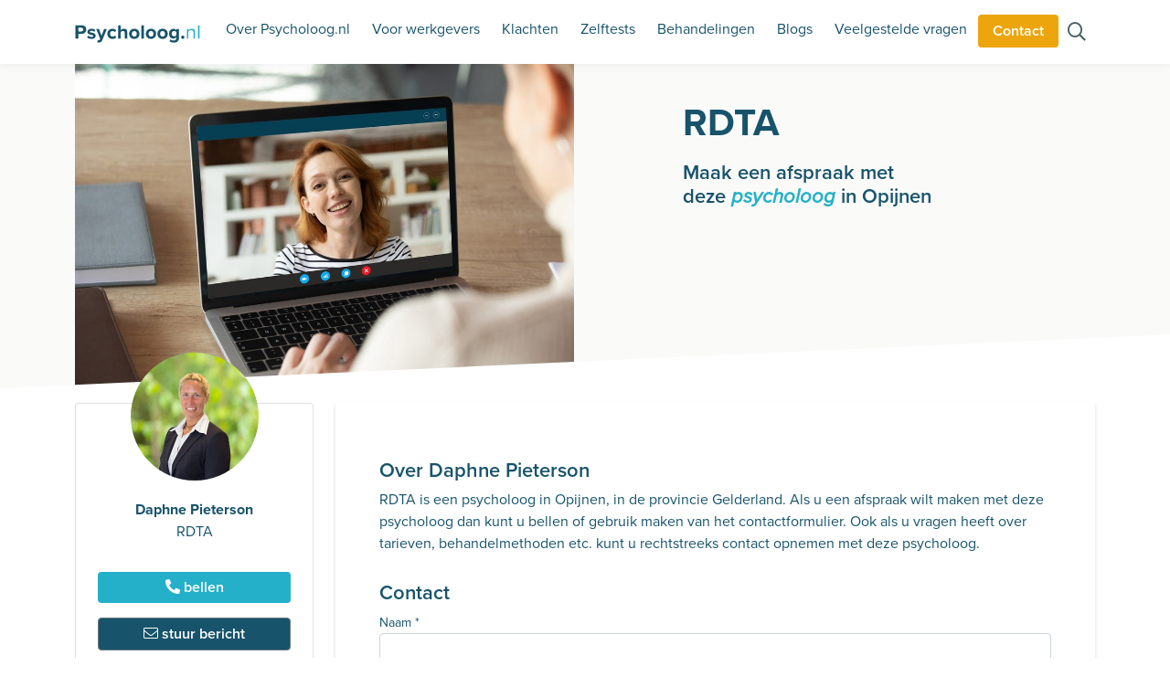

--- FILE ---
content_type: text/html; charset=utf-8
request_url: https://psycholoog.nl/psychologen/gelderland/opijnen/daphne-pieterson
body_size: 11908
content:

<!DOCTYPE html>
<html lang="nl">
<head>
        <title>Daphne Pieterson, RDTA - Psycholoog.nl</title>
            <meta name="description" content="Maak een afspraak met psycholoog Daphne Pieterson van praktijk RDTA in Opijnen. Ook online therapie bij psycholoog.nl">
    <meta charset="UTF-8" />
    <meta name="viewport" content="width=device-width, initial-scale=1.0" />
    <link rel="stylesheet" rel=preconnect href="https://use.typekit.net/qsa4okj.css">
    <link rel="stylesheet" href="/assets/css/client.min.css">
    <link rel="apple-touch-icon" sizes="180x180" href="/apple-touch-icon.png">
    <link rel="icon" type="image/png" sizes="32x32" href="/favicon-32x32.png">
    <link rel="icon" type="image/png" sizes="16x16" href="/favicon-16x16.png">
    <link rel="manifest" href="/site.webmanifest">
    <link rel="mask-icon" href="/safari-pinned-tab.svg" color="#5bbad5">
    <meta name="msapplication-TileColor" content="#2d89ef">
    <meta name="theme-color" content="#ffffff">
    
    <link href="/css/tobi.css?cdv=42" type="text/css" rel="stylesheet"/><link href="/css/autocompleteBS.css?cdv=42" type="text/css" rel="stylesheet"/>
    
    <link href="https://assets.calendly.com/assets/external/widget.css" rel="stylesheet" async>
    
    <link rel="stylesheet" href="https://cdn.jsdelivr.net/npm/swiper@10/swiper-bundle.min.css"/>
    <script type='application/ld+json'>{"@context":"https://schema.org","@graph":[{"@type":"Organization","@id":"https://psycholoog.nl/#organization","name":"Psycholoog.nl","url":"https://psycholoog.nl/","sameAs":["https://www.facebook.com/Psycholoog.nl/","https://www.linkedin.com/company/psycholoog.nl/","https://www.youtube.com/channel/UC8nY4ueAuZM89XDhUN8boBA","https://twitter.com/Psycholoog_nl","https://nl.trustpilot.com/review/psycholoog.nl"],"logo":{"@type":"ImageObject","@id":"https://psycholoog.nl/#logo","inLanguage":"nl","url":"https://psycholoog.nl/assets/img/logo/logo.svg","width":446,"height":67,"caption":"Psycholoog.nl"},"image":{"@id":"https://psycholoog.nl/#logo"}},{"@type":"WebSite","@id":"https://psycholoog.nl/#website","url":"https://psycholoog.nl/","name":"Psycholoog.nl","inLanguage":"nl","description":"Omdat praten helpt","publisher":{"@id":"https://psycholoog.nl/#organization"},"potentialAction":[{"@type":"SearchAction","target":"https://psycholoog.nl/zoeken?query={search_term_string}","query-input":"required name=search_term_string"}]},{"@type":"ImageObject","@id":"https://psycholoog.nl/#primaryimage","inLanguage":"nl","url":"/media/xatddtwy/shutterstock_1854698491.jpg?anchor=center&amp;mode=crop&amp;width=1200&amp;height=630&amp;rnd=132954634508630000"}]}</script>

    <script src='/App_Plugins/UmbracoForms/Assets/promise-polyfill/dist/polyfill.min.js' type='application/javascript'></script><script src='/App_Plugins/UmbracoForms/Assets/aspnet-validation/dist/aspnet-validation.min.js' type='application/javascript'></script>
    <!-- TrustBox script -->
    <script type="text/javascript" src="//widget.trustpilot.com/bootstrap/v5/tp.widget.bootstrap.min.js" async></script>
    <!-- End TrustBox script -->
    <style>
            
            .ietsvaneenclass {
                background-image: url('/media/xatddtwy/shutterstock_1854698491.jpg?anchor=center&amp;mode=crop&amp;width=1200&amp;height=630&amp;rnd=132954634508630000');
            }

            
    </style>

    <!-- Google Tag Manager -->
    <script>
        (function (w, d, s, l, i) {
            w[l] = w[l] || []; w[l].push({
                'gtm.start':
                    new Date().getTime(), event: 'gtm.js'
            }); var f = d.getElementsByTagName(s)[0],
                j = d.createElement(s), dl = l != 'dataLayer' ? '&l=' + l : ''; j.async = true; j.src =
                    'https://www.googletagmanager.com/gtm.js?id=' + i + dl; f.parentNode.insertBefore(j, f);
        })(window, document, 'script', 'dataLayer', 'GTM-K6VB6V9');</script>
    <!-- End Google Tag Manager -->
    <script src="https://assets.calendly.com/assets/external/widget.js" type="text/javascript" async></script>
</head>
<body class="doc-psycholoogprofiel page-1563">
    
    <!-- Google Tag Manager (noscript) -->
    <noscript>
        <iframe src="https://www.googletagmanager.com/ns.html?id=GTM-K6VB6V9"
                height="0" width="0" style="display:none;visibility:hidden"></iframe>
    </noscript>
    <!-- End Google Tag Manager (noscript) -->

    


<nav class="navbar navbar-expand-xl navbar-light bg-light fixed-top navbar-bg-white py-0">
    <div class="container">
        <a class="navbar-brand" href="/"><img src="/assets/img/logo/logo.svg" class="img-fluid" alt="Logo Psycholoog.nl" width="175" height="25" /></a>
        <div class="bellenmobiel float-end d-block d-sm-none"><a href="tel:+31852733339" class="btn btn-third"><i class="fas fa-phone-alt"></i></a></div>
        <button class="navbar-toggler collapsed" type="button" data-bs-toggle="collapse" data-bs-target="#navbarNav" aria-controls="navbarNav" aria-expanded="false" aria-label="Toggle navigation">
            <span></span>
            <span></span>
            <span></span>
        </button>
        <div class="collapse navbar-collapse justify-content-end" id="navbarNav">
            <ul class="navbar-nav">
                <li class="nav-item">
                    <a href="/over-psycholoog-nl/" class="nav-link">Over Psycholoog.nl</a>
                </li>
                <li class="nav-item">
                    <a href="/werkgevers/" class="nav-link">Voor werkgevers</a>
                </li>
                <li class="nav-item">
                    <a href="/klachten/" class="nav-link">Klachten</a>
                </li>
                <li class="nav-item">
                    <a href="/zelftests/" class="nav-link">Zelftests</a>
                </li>
                <li class="nav-item">
                    <a href="/behandelingen/" class="nav-link">Behandelingen</a>
                </li>
                <li class="nav-item">
                    <a href="/blogs/" class="nav-link">Blogs</a>
                </li>
                <li class="nav-item">
                    <a href="/veelgestelde-vragen/" class="nav-link">Veelgestelde vragen</a>
                </li>
                <li class="nav-item">
                    <a href="/contact" class="btn btn-third mt-3 w-100">Contact</a>
                </li>
                <li class="nav-item">
                    <a href="/zoeken" aria-label="Zoeken op de site"><i class="far fa-search icon-navbar"></i> <span class="d-sm-block d-md-none d-lg-none d-xl-none">Zoeken</span></a>
                </li>
                
            </ul>
        </div>
    </div>
</nav>

    

    <div class="page-header page-header-homepage">
        <div class="container">
            <div class="row">
                <div class="col-md-6">
                    <img id="header-image-container-main" src="/media/xatddtwy/shutterstock_1854698491.jpg?anchor=center&amp;mode=crop&amp;width=1000&amp;height=650&amp;rnd=132954634508630000" class="img-fluid" alt="Basisprofiel">
                </div>
                <div class="offset-md-1 col-md-5">
                    <h1>
                        RDTA<br>
                        <span class="text-green"></span>
                    </h1>
                    <h3>
                        Maak een afspraak met<br>
                        deze <em class="text-green">psycholoog</em> in Opijnen
                    </h3>
                </div>
            </div>
        </div>
    </div>

    <section class="section-psycholoogprofiel">
        <div class="container">
            <div class="row">
                <div class="col-lg-3 col-md-4 col-sm-12 pb-3">
                    <div class="card-psycholoog card p-2">
                        
                        <img src="/media/eseldpzr/daphne.jpg?anchor=center&amp;mode=crop&amp;width=280&amp;height=280&amp;rnd=133265471084070000" class="img-fluid image-psycholoog mx-auto d-block mt-4 mask" alt="Daphne Pieterson Opijnen" width="140" height="140">
                        <div class="card-body mt-1 mt-md-3">
                            <p class="card-text text-center mt-3">
                                <strong>Daphne Pieterson</strong><br>
                                <span>RDTA</span>
                            </p>
                            
                            
                            



                            
                        </div>
                        <div class="card-footer text-center pt-3">
                            <p><a href="#psycholoogbellen" data-bs-toggle="modal" class="btn btn-primary w-100"><i class="fas fa-phone-alt"></i> bellen</a></p>
                                                        <p><a href="#chaptercontact" class="btn btn-secondary w-100"><i class="fal fa-envelope"></i> stuur bericht</a></p>
                            <div class="d-none d-md-block">
                                <p class="text-dark-green"><strong>Adres</strong></p>
                                <p>
                                    RDTA<br>
                                    Burg B. den Oudenstraat 6<br>
                                    4184 CL Opijnen
                                </p>
                            </div>
                        </div>
                    </div>
                </div>
                <div class="col-lg-9 col-md-8 col-sm-12 mb-5">
                    <div class="badge-white p-3 p-xl-5">
                        <h3>Over Daphne Pieterson</h3>
                        
                        <p>
                            RDTA is een psycholoog in Opijnen, in de provincie Gelderland. Als u een afspraak wilt maken met deze psycholoog dan kunt u bellen of gebruik maken van het contactformulier.
                            Ook als u vragen heeft over tarieven, behandelmethoden etc. kunt u rechtstreeks contact opnemen met deze psycholoog.
                        </p>
                                                                                                                        <h3 id="chaptercontact">Contact</h3>
<div id="umbraco_form_71beb22d3bae4844a09ef65da000a01d" class="umbraco-forms-form contactpsycholoog umbraco-forms-bootstrap5">

<form action="/psychologen/gelderland/opijnen/daphne-pieterson" enctype="multipart/form-data" method="post"><input name="__RequestVerificationToken" type="hidden" value="OLnjcHgxATVt50JRhg0pzJTi1qO7nwlVs_Yu6dCxigrRFFPRvAyZdpBJdMUGnROO9nerDvVZTm--JGRKwh_jOjEEh9n0oMLyVEtTHqIzm5k1" /><input data-val="true" data-val-required="The FormId field is required." name="FormId" type="hidden" value="71beb22d-3bae-4844-a09e-f65da000a01d" /><input name="FormName" type="hidden" value="Contact Psycholoog" /><input data-val="true" data-val-required="The RecordId field is required." name="RecordId" type="hidden" value="00000000-0000-0000-0000-000000000000" /><input name="PreviousClicked" type="hidden" value="" /><input name="Theme" type="hidden" value="bootstrap5" />            <input type="hidden" name="FormStep" value="0" />
            <input type="hidden" name="RecordState" value="[base64]" />








<!-- starting bootstrap 5 forms theme -->
<div class="umbraco-forms-page form-horizontal">



        <fieldset class="umbraco-forms-fieldset" id="2b22d02e-146f-43c6-deab-12e4d898f5d1">


            <div class="row form-row">

                    <div class="umbraco-forms-container col-md-12">

                            <div class=" umbraco-forms-field naam shortanswer mandatory mb-2" >

                                    <label for="681bccfe-9a48-4887-abd0-53efccfca0cc" class="umbraco-forms-label form-label mb-0">
                                        Naam
                                            <span class="umbracoForms-Indicator">*</span>
                                    </label>

                                <div class="umbraco-forms-field-wrapper">

                                    <input type="text"
       name="681bccfe-9a48-4887-abd0-53efccfca0cc"
       id="681bccfe-9a48-4887-abd0-53efccfca0cc"
       class="form-control form-control text "
       value=""
       maxlength="500"
       
  data-val="true"   
  data-val-required="Vul iets n bij Naam"   
 />





<span class="field-validation-valid invalid-feedback" data-valmsg-for="681bccfe-9a48-4887-abd0-53efccfca0cc" data-valmsg-replace="true"></span>
                                </div>


                            </div>

                    </div>
            </div>

        </fieldset>
        <fieldset class="umbraco-forms-fieldset" id="63f478bd-f669-4a53-916b-bd5e2573f684">


            <div class="row form-row">

                    <div class="umbraco-forms-container col-md-6">

                            <div class=" umbraco-forms-field email shortanswer mandatory alternating mb-2" >

                                    <label for="fa47a4c6-ea64-4990-de11-816673ba3263" class="umbraco-forms-label form-label mb-0">
                                        E-mail
                                            <span class="umbracoForms-Indicator">*</span>
                                    </label>

                                <div class="umbraco-forms-field-wrapper">

                                    <input type="text"
       name="fa47a4c6-ea64-4990-de11-816673ba3263"
       id="fa47a4c6-ea64-4990-de11-816673ba3263"
       class="form-control form-control text "
       value=""
       maxlength="500"
       
  data-val="true"   
  data-val-required="Vul iets n bij E-mail"   
 />





<span class="field-validation-valid invalid-feedback" data-valmsg-for="fa47a4c6-ea64-4990-de11-816673ba3263" data-valmsg-replace="true"></span>
                                </div>


                            </div>

                    </div>
                    <div class="umbraco-forms-container col-md-6">

                            <div class=" umbraco-forms-field telefoon shortanswer mb-2" >

                                    <label for="329ebc40-e94a-414f-f3df-4259387a5215" class="umbraco-forms-label form-label mb-0">
                                        Telefoon
                                    </label>

                                <div class="umbraco-forms-field-wrapper">

                                    <input type="text"
       name="329ebc40-e94a-414f-f3df-4259387a5215"
       id="329ebc40-e94a-414f-f3df-4259387a5215"
       class="form-control form-control text "
       value=""
       maxlength="500"
       


 />





<span class="field-validation-valid invalid-feedback" data-valmsg-for="329ebc40-e94a-414f-f3df-4259387a5215" data-valmsg-replace="true"></span>
                                </div>


                            </div>

                    </div>
            </div>

        </fieldset>
        <fieldset class="umbraco-forms-fieldset" id="17562842-3132-43ea-f240-041f19acb82f">


            <div class="row form-row">

                    <div class="umbraco-forms-container col-md-12">

                            <div class=" umbraco-forms-field bericht longanswer mandatory alternating mb-2" >

                                    <label for="c55ba611-82cb-43d4-b522-f763ab7bd595" class="umbraco-forms-label form-label mb-0">
                                        Bericht
                                            <span class="umbracoForms-Indicator">*</span>
                                    </label>

                                <div class="umbraco-forms-field-wrapper">

                                    
<textarea class="form-control "
          name="c55ba611-82cb-43d4-b522-f763ab7bd595"
          id="c55ba611-82cb-43d4-b522-f763ab7bd595"
          rows="2"
          cols="20"
          
  data-val="true"  
  data-val-required="Vul iets n bij Bericht"  
></textarea>



<span class="field-validation-valid invalid-feedback" data-valmsg-for="c55ba611-82cb-43d4-b522-f763ab7bd595" data-valmsg-replace="true"></span>
                                </div>


                            </div>
                            <div class=" umbraco-forms-field pagina hidden mb-2" >


                                <div class="umbraco-forms-field-wrapper">

                                    <input type="hidden" name="a5b752b3-c9e1-45fc-a7c3-f136a7d18cc8" id="a5b752b3-c9e1-45fc-a7c3-f136a7d18cc8" data-umb="a5b752b3-c9e1-45fc-a7c3-f136a7d18cc8" class="hidden" value=""/>




<span class="field-validation-valid invalid-feedback" data-valmsg-for="a5b752b3-c9e1-45fc-a7c3-f136a7d18cc8" data-valmsg-replace="true"></span>
                                </div>


                            </div>
                            <div class=" umbraco-forms-field emailpsycholoog hidden alternating mb-2" >


                                <div class="umbraco-forms-field-wrapper">

                                    <input type="hidden" name="f5a0942d-6444-44e6-f5de-b584ad0ab32c" id="f5a0942d-6444-44e6-f5de-b584ad0ab32c" data-umb="f5a0942d-6444-44e6-f5de-b584ad0ab32c" class="hidden" value="d.pieterson@rdta.nl"/>




<span class="field-validation-valid invalid-feedback" data-valmsg-for="f5a0942d-6444-44e6-f5de-b584ad0ab32c" data-valmsg-replace="true"></span>
                                </div>


                            </div>
                            <div class=" umbraco-forms-field mauticid hidden mb-2" >


                                <div class="umbraco-forms-field-wrapper">

                                    <input type="hidden" name="01c2679a-63cb-443c-fca8-a7c8929f88a3" id="01c2679a-63cb-443c-fca8-a7c8929f88a3" data-umb="01c2679a-63cb-443c-fca8-a7c8929f88a3" class="hidden" value=""/>




<span class="field-validation-valid invalid-feedback" data-valmsg-for="01c2679a-63cb-443c-fca8-a7c8929f88a3" data-valmsg-replace="true"></span>
                                </div>


                            </div>

                    </div>
            </div>

        </fieldset>


    <div style="display: none">
        <input type="text" name="71beb22d3bae4844a09ef65da000a01d" />
    </div>

    
    <div class="umbraco-forms-navigation row form-row">

        <div class="col-sm-12">
                <input type="submit" class="btn btn-primary btn-submit" value="Verzenden" name="submitbtn" />
        </div>


    </div>

</div>
<!-- ending bootstrap 5 forms theme --><input name="ufprt" type="hidden" value="[base64]" /></form>

        
    </div>                    </div>
                </div>
            </div>
        </div>
    </section>
    <section class="overzichtpsychologen">
        <div class="container">
            <div class="row">
                <div class="col-sm-12">
                    <h2 class="mt-5 d-none d-sm-none d-md-block">Bekijk ook deze psychologen</h2>
                </div>
            </div>
            <div class="row mt-sm-0 mt-md-5">
                <div class="cardpsycholoog col-lg-3 col-md-6 col-sm-12 mb-md-3 mb-sm-4">
                    <div class="card card-psychologen-search p-2">
                        <form method="get" action="/psychologen" style="margin-bottom: 0">
                            <div class="card-body">
                                <h3 class="card-title mb-md-5">Vind de <br>psycholoog die <br>bij jou past</h3>
                                <p>&nbsp;</p>
                                <div class="input-group rounded mb-md-5">
                                    <input type="text" class="form-control" name="postcode" id="postcodesearch" placeholder="Vul hier je postcode in" aria-label="postcode" aria-describedby="basic-addon1"><input type="hidden" name="postcodekey" id="postcodekey" value="" />
                                </div>
                            </div>

                            <div class="card-footer text-center">
                                <p><button type="submit" class="btn btn-primary w-100 mt-2">Zoeken</button></p>
                            </div>
                        </form>
                    </div>

                </div>
        <div class="cardpsycholoog col-lg-3 col-md-6 col-sm-6 mb-md-3 mb-sm-4">
            <div class="card-psycholoog card h-100 p-2">
                <img src="/media/40cpo2vy/joris.jpg?mode=crop&amp;width=280&amp;height=280" class="img-fluid image-psycholoog mx-auto mask d-block mt-4" alt="Joris van Essen, Psycholoog.nl" width="140" height="140">
                <div class="card-body">
                    <p class="card-text text-center mt-3">
                        <strong>Joris van Essen</strong><br>
                        Psycholoog.nl
                    </p>
                    <p class="text-center"><a href="/psychologen/groningen/groningen/joris-van-essen"><i class="fas fa-phone-alt contact-psycholoog me-3"></i></a> <a href="/psychologen/groningen/groningen/joris-van-essen"><i class="fal fa-envelope contact-psycholoog"></i></a></p>
                        <p class=text-center><i class="fal fa-video"></i> Online psycholoog</p>
                    <p>&nbsp;</p>
                    
                </div>
                <div class="card-footer text-center">
                    <p><a href="/psychologen/groningen/groningen/joris-van-essen" class="btn btn-secondary w-100">Bekijk profiel</a></p>
                </div>
            </div>
        </div>
        <div class="cardpsycholoog col-lg-3 col-md-6 col-sm-6 mb-md-3 mb-sm-4">
            <div class="card-psycholoog card h-100 p-2">
                <img src="/media/qrni1djl/eline.jpg?mode=crop&amp;width=280&amp;height=280" class="img-fluid image-psycholoog mx-auto mask d-block mt-4" alt="Eline Vollema, Psycholoog.nl" width="140" height="140">
                <div class="card-body">
                    <p class="card-text text-center mt-3">
                        <strong>Eline Vollema</strong><br>
                        Psycholoog.nl
                    </p>
                    <p class="text-center"><a href="/psychologen/groningen/groningen/eline-vollema"><i class="fas fa-phone-alt contact-psycholoog me-3"></i></a> <a href="/psychologen/groningen/groningen/eline-vollema"><i class="fal fa-envelope contact-psycholoog"></i></a></p>
                        <p class=text-center><i class="fal fa-video"></i> Online psycholoog</p>
                    <p>&nbsp;</p>
                    
                </div>
                <div class="card-footer text-center">
                    <p><a href="/psychologen/groningen/groningen/eline-vollema" class="btn btn-secondary w-100">Bekijk profiel</a></p>
                </div>
            </div>
        </div>
        <div class="cardpsycholoog col-lg-3 col-md-6 col-sm-6 mb-md-3 mb-sm-4">
            <div class="card-psycholoog card h-100 p-2">
                <img src="/media/lcph5ben/nijmegen-psycholoog-e1504867656336.jpg?mode=crop&amp;width=280&amp;height=280" class="img-fluid image-psycholoog mx-auto mask d-block mt-4" alt="Ghislaine Regout, Caredate" width="140" height="140">
                <div class="card-body">
                    <p class="card-text text-center mt-3">
                        <strong>Ghislaine Regout</strong><br>
                        Caredate
                    </p>
                    <p class="text-center"><a href="/psychologen/gelderland/nijmegen/ghislaine-regout"><i class="fas fa-phone-alt contact-psycholoog me-3"></i></a> <a href="/psychologen/gelderland/nijmegen/ghislaine-regout"><i class="fal fa-envelope contact-psycholoog"></i></a></p>
                        <p class=text-center><i class="fal fa-map-marker-alt"></i> Nijmegen </p>
                    <p>&nbsp;</p>
                    
                </div>
                <div class="card-footer text-center">
                    <p><a href="/psychologen/gelderland/nijmegen/ghislaine-regout" class="btn btn-secondary w-100">Bekijk profiel</a></p>
                </div>
            </div>
        </div>


            </div>
            <div class="row mt-5">
                <div class="col-sm-12 text-center">
                    <p><a href="/psychologen" class="btn btn-forth">Bekijk alle psychologen <i class="fas fa-arrow-right"></i></a></p>
                </div>
            </div>
        </div>
    </section>

    <div class="footercontactbuttons position-fixed bottom-0 start-0 w-100">
        <div class="container">
            <div class="row">
                <div class="col">
                    <a href="#psycholoogbellen" data-bs-toggle="modal" class="btn btn-primary w-100"><i class="fas fa-phone-alt"></i> bellen</a>
                </div>
                <div class="col">
                    <a href="#chaptercontact" class="btn btn-secondary w-100"><i class="fal fa-envelope"></i> stuur bericht</a>
                </div>
            </div>
        </div>
    </div>
    <div class="modal" tabindex="-1" id="psycholoogbellen">
        <div class="modal-dialog">
            <div class="modal-content">
                <div class="modal-header">
                    <h5 class="modal-title">Bel met deze psycholoog</h5>
                    <button type="button" class="btn-close" data-bs-dismiss="modal" aria-label="Close"></button>
                </div>
                <div class="modal-body">
                    <p>Bel naar +31 6 42 79 79 06 voor contact met Daphne Pieterson.</p>
                    <p>Heb je een algemene vraag over Psycholoog.nl?<br>Bel dan <a href="tel:+31852733339">085&nbsp;273&nbsp;3339</a>.</p>
                </div>
                <div class="modal-footer">
                    <button type="button" class="btn btn-primary" data-bs-dismiss="modal">Sluiten</button>
                </div>
            </div>
        </div>
    </div>


    
<footer>
    <div class="container">
        <div class="row footer-navigation">
            <div class="col-md-3 col-sm-6 col-12 order-md-1">
                <h3 class="mt-3 mb-3">Contact</h3>
                <p>
                    Psycholoog.nl<br />
                    Winschoterdiep 50<br />
                    9723 AB Groningen
                </p>
                <p>
                    <a href="mailto:info@psycholoog.nl">info@psycholoog.nl</a><br />
                    <a href="tel:+31852733339">085 273 3339</a>
                </p>
                <p>
                    <a href="https://www.instagram.com/psycholoog_nl/" rel="noopener" target="_blank" aria-label="Ga naar Instagram"><i class="fab fa-instagram pe-4"></i></a> <a href="https://www.linkedin.com/company/psycholoog.nl/" rel="noopener" target="_blank" aria-label="Ga naar LinkedIn"><i class="fab fa-linkedin-in pe-4"></i></a>
                </p>
            </div>
            <div class="col-md-3 col-sm-6 col-12 order-md-4">
                <div class="card sidebaritem-contrast" style="background-color: #ECA50C; margin-top: 0 ">
                    <h4>Twijfel je of heb je een vraag?</h4>
                    <p>Je kunt contact met ons opnemen voor een vrijblijvend advies. Kies de manier die bij jou past. Wij zitten klaar om je verder te helpen.</p>
                    <p>
                        Bel <a href="tel:+31852733339">085 273 3339</a> of <a href="https://calendly.com/psycholoog-nl/adviesgesprek?hide_gdpr_banner=1" onclick="Calendly.initPopupWidget({url: 'https://calendly.com/psycholoog-nl/adviesgesprek?hide_gdpr_banner=1&amp;text_color=455f60&amp;primary_color=4ae681'});return false;" class="btn btn-third mt-2 w-100" style="background: #2489A7; color: #fff">Plan vrijblijvend adviesgesprek <i class="fas fa-arrow-right"></i></a><br>
                    </p>
                    <p><a href="https://wa.me/31648516543" target="_blank" class="btn btn-third w-100" style="background: #2489A7;color:#fff"><i class="fab fa-whatsapp"></i> WhatsApp: 06 4851 6543</a></p>
                    <p><small><em>Advies is altijd vrijblijvend en anoniem: Je zit nergens aan vast.</em></small></p>
                </div>


            </div>
            <div class="col-md-3 col-sm-6 col-6 order-md-2">
                <h3 class="mt-3 mb-3">Psycholoog.nl</h3>
                    <p>
                            <a href="/over-psycholoog-nl/">Over Psycholoog.nl</a><br>
                            <a href="/onze-werkwijze/">Onze werkwijze</a><br>
                            <a href="/psychologen/">Vind een psycholoog</a><br>
                            <a href="/veelgestelde-vragen/">Veelgestelde vragen</a><br>
                            <a href="/online-psycholoog/">Online psycholoog</a><br>
                            <a href="/geen-wachtlijst/">Geen wachtlijst</a><br>
                            <a href="/kosten-psycholoog/">Kosten psycholoog</a><br>
                            <a href="/vergoedingen/">Vergoedingen</a><br>
                            <a href="/klachtenregeling/">Klachtenregeling</a><br>
                            <a href="/blogs/">Blog</a><br>
                            <a href="/pers/">Pers</a><br>
                            <a href="/contact/">Contact</a><br>
                    </p>
            </div>
            <div class="col-md-3 col-sm-6 col-6 order-md-3">
                <h3 class="mt-3 mb-3">Klachten</h3>

                <ul class="footerlist">
                		<li>
                			<a href="/klachten/autisme/">Autisme</a>
                		</li>
                		<li>
                			<a href="/klachten/aandacht-en-concentratie/">Aandacht en concentratie</a>
                		</li>
                		<li>
                			<a href="/klachten/angst/">Angst</a>
                		</li>
                		<li>
                			<a href="/klachten/depressie-en-stemming/">Depressie en stemming</a>
                		</li>
                		<li>
                			<a href="/klachten/zelfbeeld/">Zelfbeeld</a>
                		</li>
                		<li>
                			<a href="/klachten/trauma/">Trauma</a>
                		</li>
                		<li>
                			<a href="/klachten/slaapproblemen/">Slaapproblemen</a>
                		</li>
                		<li>
                			<a href="/klachten/levensvragen-en-zingeving/">Levensvragen en zingeving</a>
                		</li>
                		<li>
                			<a href="/klachten/persoonlijkheid-en-patronen/">Persoonlijkheid en patronen</a>
                		</li>
                		<li>
                			<a href="/klachten/burn-out/">Burn-out</a>
                		</li>
                		<li>
                			<a href="/klachten/obsessies-en-dwang/">Obsessies en dwang</a>
                		</li>
                </ul>
            </div>
        </div>
        <div class="row">
            <div class="col-md-12 py-3">
                
                <!-- TrustBox widget - Review Collector -->
                <div class="trustpilot-widget" data-locale="nl-NL" data-template-id="56278e9abfbbba0bdcd568bc" data-businessunit-id="625407fa0651ef58117f571f" data-style-height="52px" data-style-width="100%">
                    <a href="https://nl.trustpilot.com/review/psycholoog.nl" target="_blank" rel="noopener">Trustpilot</a>
                </div>
                <!-- End TrustBox widget -->
            </div>
        </div>
    </div>
    <section class="section_footer_copyright py-3">
        <div class="container copyright">
            <div class="row">
                <div class="col-sm-12 pt-3 pb-3">
                    <p>
                        <span class="float-start"><i class="fal fa-copyright"></i> Copyright <span class="cookiesettings">2025</span> - Psycholoog.nl</span>
                        <span class="float-end footer-links">
                                <a href="/" class="pe-3">Home</a>
                                <a href="/disclaimer/" class="pe-3">Disclaimer</a>
                                <a href="/algemene-voorwaarden/" class="pe-3">Algemene voorwaarden</a>
                                <a href="/privacy-statement/" class="pe-3">Privacy Statement</a>
                        </span>
                    </p>
                </div>
            </div>
        </div>
    </section>
</footer>

    


<script src="https://code.jquery.com/jquery-3.6.0.min.js" integrity="sha256-/xUj+3OJU5yExlq6GSYGSHk7tPXikynS7ogEvDej/m4=" crossorigin="anonymous"></script>


<script src="https://cdn.jsdelivr.net/npm/bootstrap@5.1.3/dist/js/bootstrap.bundle.min.js" integrity="sha384-ka7Sk0Gln4gmtz2MlQnikT1wXgYsOg+OMhuP+IlRH9sENBO0LRn5q+8nbTov4+1p" crossorigin="anonymous"></script>

<script src="https://cdn.jsdelivr.net/npm/swiper@10/swiper-bundle.min.js"></script>

        

<script src="/scripts/zelftest.js"></script>
<script src="/scripts/autocompleteBS.js"></script>
<script src="/scripts/navbar.js"></script>
<script>
//https://iqbalfn.github.io/bootstrap-autocomplete/
//https://github.com/iqbalfn/bootstrap-autocomplete

//https://www.cssscript.com/autocomplete-typeahead-bootstrap-5/

const autoCompleteConfig = [{
    name: 'PC',
    debounceMS: 250,
    minLength: 3,
    maxResults: 10,
    inputSource: document.getElementById('postcodesearch'),
    targetID: document.getElementById('postcodekey'),
    fetchURL: '/Umbraco/Api/FindLocation/Autocomplete?id={term}',
    fetchMap: {id: "Key",
               name: "Label"}
  }
];

//console.log(autoCompleteConfig);

// Initiate Autocomplete to Create Listeners
autocompleteBS(autoCompleteConfig);

function resultHandlerBS(inputName, selectedData) {
  //console.log(inputName);
  //console.log(selectedData);
}

jQuery(function($) {
    function openCalLink(ev)
    {
        ev.preventDefault();
        Calendly.initPopupWidget({ url: 'https://calendly.com/psycholoog-nl/adviesgesprek?hide_gdpr_banner=1&text_color=17536b&primary_color=eca50c'});
        return false;
    }
    function openCalLink2(ev) {
        ev.preventDefault();
        Calendly.initPopupWidget({ url: 'https://calendly.com/psycholoog-nl/advieswerkgever?hide_gdpr_banner=1&text_color=17536b&primary_color=eca50c' });
        return false;
    }
    
    jQuery("a").each(function(i, e) {
        if (this.href != "")
        {
            if ($(this).attr("href").indexOf("https://calendly.com/psycholoog-nl/adviesgesprek") >= 0) {
                $(this).on("click", openCalLink);
            }
            else if ($(this).attr("href").indexOf("https://calendly.com/psycholoog-nl/advieswerkgever") >= 0) {
                $(this).on("click", openCalLink2);
            }
        }
    });

})

//swiper config

var swiper = new Swiper(".mySwiper", {
    slidesPerView: 1,
    spaceBetween: 10,
    pagination: {
        el: ".swiper-pagination",
        clickable: true,
    },
    navigation: {
        nextEl: '.swiper-button-next',
        prevEl: '.swiper-button-prev',
    },
    loop: true,
    breakpoints: {
        768: {
            slidesPerView: 2,
            spaceBetween: 20,
        },
        992: {
            slidesPerView: 3,
            spaceBetween: 30,
        },
    },
});

var ervaringen = new Swiper(".ervaringenSwiper", {
    slidesPerView: 1,
    spaceBetween: 10,
    pagination: {
        el: ".swiper-pagination",
        clickable: true,
    },
    navigation: {
        nextEl: '.swiper-button-next',
        prevEl: '.swiper-button-prev',
    },
    loop: true,
    breakpoints: {
        992: {
            slidesPerView: 2,
            spaceBetween: 100,
        },
    },
})

var uitgelicht = new Swiper(".uitgelichtSwiper", {
    slidesPerView: 1,
    spaceBetween: 10,
    pagination: {
        el: ".swiper-pagination",
        clickable: true,
    },
    navigation: {
        nextEl: '.swiper-button-next',
        prevEl: '.swiper-button-prev',
    },
    loop: true,
    autoplay: {
        delay: 5000,
        pauseOnMouseEnter: true,
    },
    breakpoints: {
        992: {
            slidesPerView: 2,
            spaceBetween: 10,
        },
    },
})

</script>
</body>
</html>


--- FILE ---
content_type: application/javascript
request_url: https://psycholoog.nl/scripts/zelftest.js
body_size: 1323
content:
var zelftests = {
    initstate: true,
    currentQuestion: 0,
    
    elmIntroductionItems: null,
    elmTestQuestionsInner: null,
    elmTestQuestions: [],
    elmTestQuestionsDone: null,
    elmPostcode: null,
    elmPostcodeSubmit: null,
    
    init: function() {
        var questions = document.getElementsByClassName("test-questions-inner");
        var elmQuestionContainer = document.getElementsByClassName("questions")[0];
        let i = 0;
        zelftests.elmIntroductionItems = document.getElementsByClassName("test-questions-introduction")[0];
        zelftests.elmTestQuestionsDone = document.getElementsByClassName("test-questions-done")[0];
        if (questions.length > 0)
        {
            zelftests.elmTestQuestionsInner = questions[0];
            //questions[0].style.display = "none";
        }
            
        zelftests.elmPostcode = document.querySelector(".test-questions-introduction-postal-code input");
        //zelftests.elmPostcodeSubmit = document.querySelector(".test-questions-introduction-postal-code button");
        //zelftests.elmPostcodeSubmit.addEventListener("click", zelftests.postcodeSubmit);
        
        //zelftests.elmTestQuestions = new Array();//elmQuestionContainer.childNodes;
        //alert(zelftests.elmTestQuestions[0]);
        //zelftests.elmTestQuestions[0].classList.add("active");
        for (i = 0; i < elmQuestionContainer.childNodes.length; i++) {
            var current = elmQuestionContainer.childNodes[i];
            if(current.nodeType === 1)
            {
                zelftests.elmTestQuestions.push(current);
            }
            // do something with each child as children[i]
            // NOTE: List is live! Adding or removing children will change the list's `length`
        }
        
        var answerButtons = document.querySelectorAll("a.answer.button");
        for (i = 0; i < answerButtons.length; i++) {
            answerButtons[i].addEventListener("click", zelftests.answerClick);
        }

        document.querySelector("a.test-questions-previous").addEventListener("click", zelftests.returnClick);
        

        // show first question
        zelftests.elmTestQuestions[0].classList.add("active");
        zelftests.skipPostcodeSubmit();
    },
    
    answerClick: function(ev) {
        var parent = ev.target.parentNode;
        for (i = 0; i < parent.childNodes.length; i++) {
            if(parent.childNodes[i].nodeType === 1 && parent.childNodes[i] !== ev.target)
            {
                parent.childNodes[i].classList.remove("selected");
            }
        }
        ev.target.classList.add("selected");
        
        // now move the thing
        var activeIndex = 0;
        for (i = 0; i < zelftests.elmTestQuestions.length; i++) {
            if (zelftests.elmTestQuestions[i].classList.contains("active"))
            {
                activeIndex = i;
            }
        }
        if (activeIndex === zelftests.elmTestQuestions.length - 1)
        {
            zelftests.elmTestQuestions[activeIndex].classList.remove("active");
            zelftests.elmTestQuestionsDone.classList.add("active");
            
            zelftests.getResults();
        }
        else
        {
            zelftests.elmTestQuestions[activeIndex + 1].classList.add("active");
            zelftests.elmTestQuestions[activeIndex].classList.remove("active");
            
            var questionProgress = document.querySelector(".test-questions-count span");
            
            while( questionProgress.firstChild ) {
                questionProgress.removeChild( questionProgress.firstChild );
            }
            questionProgress.appendChild( document.createTextNode(activeIndex + 2) );
        
        }
        
    },
    returnClick: function(ev) {
        ev.preventDefault();
        /*
        var parent = ev.target.parentNode;
        for (i = 0; i < parent.childNodes.length; i++) {
            if(parent.childNodes[i].nodeType === 1 && parent.childNodes[i] !== ev.target)
            {
                parent.childNodes[i].classList.remove("selected");
            }
        }
        */
        // now move the thing
        var activeIndex = 0;
        for (i = 0; i < zelftests.elmTestQuestions.length; i++) {
            if (zelftests.elmTestQuestions[i].classList.contains("active"))
            {
                activeIndex = i;
            }
        }
        if (activeIndex === zelftests.elmTestQuestions.length - 1)
        {
            zelftests.elmTestQuestions[activeIndex].classList.remove("active");
            zelftests.elmTestQuestionsDone.classList.add("active");
            
            zelftests.getResults();
        }
        else
        {
            zelftests.elmTestQuestions[activeIndex - 1].classList.add("active");
            zelftests.elmTestQuestions[activeIndex].classList.remove("active");
            
            var questionProgress = document.querySelector(".test-questions-count span");
            
            while( questionProgress.firstChild ) {
                questionProgress.removeChild( questionProgress.firstChild );
            }
            questionProgress.appendChild( document.createTextNode(activeIndex) );
        
        }
    },
    
    getResults: function() {
        var answerButtons = document.querySelectorAll("a.answer.button.selected");
        //alert(answerButtons.length);
        var totalPoints = 0;
        for(i = 0; i < answerButtons.length; i++)
        {
            totalPoints += (answerButtons[i].dataset.value * 1);
        }
        console.log("totalPoints: " + totalPoints);
        document.getElementById("testscore").value = totalPoints;
        document.getElementById("testresultform").submit();
    },
    
    postcodeSubmit: function() {
        document.getElementById("testpostalcode").value = document.getElementById("testpostcodequestion").value;
        zelftests.elmIntroductionItems.style.display = "none";
        zelftests.elmIntroductionItems.classList.remove("active");
        zelftests.elmTestQuestionsInner.classList.add("active");
    },
    skipPostcodeSubmit: function() {
        //document.getElementById("testpostalcode").value = document.getElementById("testpostcodequestion").value;
        zelftests.elmIntroductionItems.style.display = "none";
        zelftests.elmIntroductionItems.classList.remove("active");
        zelftests.elmTestQuestionsInner.classList.add("active");
    }

};

document.addEventListener("DOMContentLoaded", function() {
    var bodyElement = document.querySelector("body.doc-zelftest");
    if(bodyElement !== null)
    {
        //bodyElement.style.paddingTop = "100px";
        zelftests.init();
        //test-questions-introduction
        //test-questions-introduction-description
    }
  //  doc-zelftest
  //alert('loaded');
});


--- FILE ---
content_type: image/svg+xml
request_url: https://psycholoog.nl/assets/img/logo/logo.svg
body_size: 2839
content:
<?xml version="1.0" encoding="utf-8"?>
<!-- Generator: Adobe Illustrator 26.0.0, SVG Export Plug-In . SVG Version: 6.00 Build 0)  -->
<svg version="1.1" baseProfile="tiny" id="Laag_1" xmlns="http://www.w3.org/2000/svg" xmlns:xlink="http://www.w3.org/1999/xlink"
	 x="0px" y="0px" width="446.2px" height="67px" viewBox="0 0 446.2 67" overflow="visible" xml:space="preserve">
<g>
	<path fill="#17536B" d="M1.6,2.2h22.5c10.4,0,16.1,7.1,16.1,15.5c0,8.4-5.8,15.3-16.1,15.3H11.8v17.2H1.6V2.2z M22.7,11H11.8v13.2
		h10.9c4,0,7.1-2.6,7.1-6.6C29.8,13.7,26.8,11,22.7,11z"/>
	<path fill="#17536B" d="M47.3,39.3c2.5,2.4,7.7,4.8,12,4.8c4,0,5.8-1.4,5.8-3.5c0-2.4-3-3.3-7-4.1c-6-1.2-13.7-2.6-13.7-10.9
		c0-5.8,5.1-10.9,14.3-10.9c5.9,0,10.6,2,14,4.8l-3.7,6.3c-2.1-2.2-6-4-10.3-4c-3.3,0-5.5,1.2-5.5,3.2c0,2.2,2.7,3,6.6,3.7
		c6,1.2,14,2.7,14,11.4c0,6.3-5.4,11.2-15,11.2c-6,0-11.9-2-15.6-5.4L47.3,39.3z"/>
	<path fill="#17536B" d="M83.7,56.2c2.4,0,4-0.6,4.8-2.5l1.3-3L75.7,15.5h9.8l9.1,24.2l9.1-24.2h9.9L97.2,55.9
		c-2.6,6.6-7.2,8.3-13.2,8.4c-1.1,0-3.4-0.2-4.5-0.5l1.4-8.2C81.6,56,82.8,56.2,83.7,56.2z"/>
	<path fill="#17536B" d="M133.8,14.6c7.1,0,11.4,3.1,13.8,6.3l-6,5.6c-1.7-2.4-4.2-3.7-7.3-3.7c-5.5,0-9.4,4-9.4,10.1
		c0,6,3.9,10.2,9.4,10.2c3.2,0,5.7-1.4,7.3-3.7l6,5.5c-2.3,3.2-6.6,6.3-13.8,6.3c-10.7,0-18.4-7.6-18.4-18.3
		C115.4,22.2,123.1,14.6,133.8,14.6z"/>
	<path fill="#17536B" d="M177.1,29.1c0-4.8-2.5-6.3-6.5-6.3c-3.5,0-6.3,2-7.9,4.1v23.4h-9.1v-48h9.1V20c2.2-2.7,6.6-5.4,12.2-5.4
		c7.6,0,11.3,4.2,11.3,10.9v24.7h-9.1V29.1z"/>
	<path fill="#17536B" d="M193.1,32.8c0-9.9,6.9-18.2,18.4-18.2c11.5,0,18.4,8.4,18.4,18.2c0,9.9-6.9,18.3-18.4,18.3
		C200,51.1,193.1,42.8,193.1,32.8z M220.4,32.8c0-5.4-3.2-10.1-8.9-10.1c-5.7,0-8.9,4.7-8.9,10.1c0,5.5,3.2,10.2,8.9,10.2
		C217.1,43,220.4,38.3,220.4,32.8z"/>
	<path fill="#17536B" d="M236.6,2.2h9.1v48h-9.1V2.2z"/>
	<path fill="#17536B" d="M252.6,32.8c0-9.9,6.9-18.2,18.4-18.2c11.5,0,18.4,8.4,18.4,18.2c0,9.9-6.9,18.3-18.4,18.3
		C259.5,51.1,252.6,42.8,252.6,32.8z M279.9,32.8c0-5.4-3.2-10.1-8.9-10.1s-8.9,4.7-8.9,10.1c0,5.5,3.2,10.2,8.9,10.2
		S279.9,38.3,279.9,32.8z"/>
	<path fill="#17536B" d="M293.9,32.8c0-9.9,6.9-18.2,18.4-18.2c11.5,0,18.4,8.4,18.4,18.2c0,9.9-6.9,18.3-18.4,18.3
		C300.8,51.1,293.9,42.8,293.9,32.8z M321.2,32.8c0-5.4-3.2-10.1-8.9-10.1s-8.9,4.7-8.9,10.1c0,5.5,3.2,10.2,8.9,10.2
		S321.2,38.3,321.2,32.8z"/>
	<path fill="#17536B" d="M340.9,52.6c2.8,3.1,6.5,4.3,10.9,4.3s9.6-1.9,9.6-8.8v-3.5c-2.7,3.5-6.5,5.5-10.7,5.5
		c-8.7,0-15.3-6.1-15.3-17.7c0-11.4,6.6-17.7,15.3-17.7c4.2,0,7.9,1.8,10.7,5.3v-4.5h9.2v32.4c0,13.2-10.2,16.5-18.8,16.5
		c-6,0-10.6-1.4-15-5.2L340.9,52.6z M361.3,26.7c-1.5-2.3-4.8-4-7.8-4c-5.2,0-8.8,3.6-8.8,9.6s3.6,9.6,8.8,9.6c3,0,6.3-1.7,7.8-4
		V26.7z"/>
	<path fill="#17536B" d="M384.3,39.4c3.2,0,5.8,2.7,5.8,5.8c0,3.2-2.7,5.8-5.8,5.8c-3.2,0-5.8-2.7-5.8-5.8
		C378.5,42,381.1,39.4,384.3,39.4z"/>
</g>
<g>
	<path fill="#24B0C8" d="M422.4,27.5c0-6.1-3.1-8.1-7.8-8.1c-4.2,0-8.3,2.6-10.3,5.4v25.4h-5.4V15.5h5.4v5c2.4-2.9,7.2-5.9,12.4-5.9
		c7.3,0,11.1,3.7,11.1,11.2v24.4h-5.4V27.5z"/>
	<path fill="#24B0C8" d="M438.6,2.2h5.4v48h-5.4V2.2z"/>
</g>
</svg>


--- FILE ---
content_type: text/javascript; charset=utf-8
request_url: https://unpkg.com/68publishers-cookie-consent@0.4.4/dist/cookie-consent.min.js
body_size: 27488
content:
/*! For license information please see cookie-consent.min.js.LICENSE.txt */
var CookieConsentWrapper;(()=>{var e={10:(e,t,n)=>{"use strict";const o=n(336);e.exports=(new o).create()},868:e=>{"use strict";function t(e,t){for(var n=0;n<t.length;n++){var o=t[n];o.enumerable=o.enumerable||!1,o.configurable=!0,"value"in o&&(o.writable=!0),Object.defineProperty(e,o.key,o)}}var n=function(){function e(){!function(e,t){if(!(e instanceof t))throw new TypeError("Cannot call a class as a function")}(this,e)}var n,o,r;return n=e,(o=[{key:"merge",value:function(e){var t;for(t in e)e.hasOwnProperty(t)&&this.hasOwnProperty(t)&&(this[t]=e[t])}}])&&t(n.prototype,o),r&&t(n,r),Object.defineProperty(n,"prototype",{writable:!1}),e}();e.exports=n},540:(e,t,n)=>{"use strict";function o(e){return o="function"==typeof Symbol&&"symbol"==typeof Symbol.iterator?function(e){return typeof e}:function(e){return e&&"function"==typeof Symbol&&e.constructor===Symbol&&e!==Symbol.prototype?"symbol":typeof e},o(e)}function r(e,t){for(var n=0;n<t.length;n++){var o=t[n];o.enumerable=o.enumerable||!1,o.configurable=!0,"value"in o&&(o.writable=!0),Object.defineProperty(e,o.key,o)}}function i(){return i="undefined"!=typeof Reflect&&Reflect.get?Reflect.get:function(e,t,n){var o=a(e,t);if(o){var r=Object.getOwnPropertyDescriptor(o,t);return r.get?r.get.call(arguments.length<3?e:n):r.value}},i.apply(this,arguments)}function a(e,t){for(;!Object.prototype.hasOwnProperty.call(e,t)&&null!==(e=l(e)););return e}function s(e,t){return s=Object.setPrototypeOf||function(e,t){return e.__proto__=t,e},s(e,t)}function c(e){var t=function(){if("undefined"==typeof Reflect||!Reflect.construct)return!1;if(Reflect.construct.sham)return!1;if("function"==typeof Proxy)return!0;try{return Boolean.prototype.valueOf.call(Reflect.construct(Boolean,[],(function(){}))),!0}catch(e){return!1}}();return function(){var n,o=l(e);if(t){var r=l(this).constructor;n=Reflect.construct(o,arguments,r)}else n=o.apply(this,arguments);return u(this,n)}}function u(e,t){if(t&&("object"===o(t)||"function"==typeof t))return t;if(void 0!==t)throw new TypeError("Derived constructors may only return object or undefined");return function(e){if(void 0===e)throw new ReferenceError("this hasn't been initialised - super() hasn't been called");return e}(e)}function l(e){return l=Object.setPrototypeOf?Object.getPrototypeOf:function(e){return e.__proto__||Object.getPrototypeOf(e)},l(e)}var p=function(e){!function(e,t){if("function"!=typeof t&&null!==t)throw new TypeError("Super expression must either be null or a function");Object.defineProperty(e,"prototype",{value:Object.create(t&&t.prototype,{constructor:{value:e,writable:!0,configurable:!0}}),writable:!1}),t&&s(e,t)}(u,e);var t,n,o,a=c(u);function u(){var e;return function(e,t){if(!(e instanceof t))throw new TypeError("Cannot call a class as a function")}(this,u),(e=a.call(this)).enabled=!1,e.strategy=u.STRATEGY_CLEAR_ALL_EXCEPT_DEFINED,e.cookie_names=[],e}return t=u,o=[{key:"STRATEGY_CLEAR_ALL_EXCEPT_DEFINED",get:function(){return"clear_all_except_defined"}},{key:"STRATEGY_CLEAR_DEFINED_ONLY",get:function(){return"clear_defined_only"}},{key:"STRATEGY_COOKIE_TABLES",get:function(){return"cookie_tables"}}],(n=[{key:"merge",value:function(e){if(e.hasOwnProperty("strategy")&&-1===[u.STRATEGY_CLEAR_ALL_EXCEPT_DEFINED,u.STRATEGY_CLEAR_DEFINED_ONLY,u.STRATEGY_COOKIE_TABLES].indexOf(e.strategy))throw new Error("AutoClear strategy ".concat("string"==typeof e.strategy?e.strategy:e.strategy.toString()," is not supported."));i(l(u.prototype),"merge",this).call(this,e)}}])&&r(t.prototype,n),o&&r(t,o),Object.defineProperty(t,"prototype",{writable:!1}),u}(n(868));e.exports=p},858:(e,t,n)=>{"use strict";function o(e){return o="function"==typeof Symbol&&"symbol"==typeof Symbol.iterator?function(e){return typeof e}:function(e){return e&&"function"==typeof Symbol&&e.constructor===Symbol&&e!==Symbol.prototype?"symbol":typeof e},o(e)}function r(e,t){for(var n=0;n<t.length;n++){var o=t[n];o.enumerable=o.enumerable||!1,o.configurable=!0,"value"in o&&(o.writable=!0),Object.defineProperty(e,o.key,o)}}function i(e,t){return i=Object.setPrototypeOf||function(e,t){return e.__proto__=t,e},i(e,t)}function a(e){var t=function(){if("undefined"==typeof Reflect||!Reflect.construct)return!1;if(Reflect.construct.sham)return!1;if("function"==typeof Proxy)return!0;try{return Boolean.prototype.valueOf.call(Reflect.construct(Boolean,[],(function(){}))),!0}catch(e){return!1}}();return function(){var n,o=c(e);if(t){var r=c(this).constructor;n=Reflect.construct(o,arguments,r)}else n=o.apply(this,arguments);return s(this,n)}}function s(e,t){if(t&&("object"===o(t)||"function"==typeof t))return t;if(void 0!==t)throw new TypeError("Derived constructors may only return object or undefined");return function(e){if(void 0===e)throw new ReferenceError("this hasn't been initialised - super() hasn't been called");return e}(e)}function c(e){return c=Object.setPrototypeOf?Object.getPrototypeOf:function(e){return e.__proto__||Object.getPrototypeOf(e)},c(e)}var u=function(e){!function(e,t){if("function"!=typeof t&&null!==t)throw new TypeError("Super expression must either be null or a function");Object.defineProperty(e,"prototype",{value:Object.create(t&&t.prototype,{constructor:{value:e,writable:!0,configurable:!0}}),writable:!1}),t&&i(e,t)}(c,e);var t,n,o,s=a(c);function c(){var e;return function(e,t){if(!(e instanceof t))throw new TypeError("Cannot call a class as a function")}(this,c),(e=s.call(this)).url=null,e.project=null,e.version=1,e.consent_api_enabled=!1,e.cookies_api_enabled=!1,e.cookie_table_headers=[],e}return t=c,(n=[{key:"resolveProject",value:function(){return this.project&&""!==this.project?this.project:window.location.hostname.replace("www.","")}}])&&r(t.prototype,n),o&&r(t,o),Object.defineProperty(t,"prototype",{writable:!1}),c}(n(868));e.exports=u},2:(e,t,n)=>{"use strict";function o(e,t){for(var n=0;n<t.length;n++){var o=t[n];o.enumerable=o.enumerable||!1,o.configurable=!0,"value"in o&&(o.writable=!0),Object.defineProperty(e,o.key,o)}}var r=n(406),i=n(3),a=n(570),s=n(990),c=n(540),u=n(858),l=function(){function e(){!function(e,t){if(!(e instanceof t))throw new TypeError("Cannot call a class as a function")}(this,e),this.pluginOptions=new r,this.consentModalOptions=new i,this.settingsModalOptions=new a,this.uiOptions=new s,this.autoClearOptions=new c,this.cmpApiOptions=new u}var t,n,l;return t=e,(n=[{key:"exportCookieConsentConfig",value:function(){var e=this.pluginOptions.exportCookieConsentConfig();return e.gui_options={consent_modal:this.consentModalOptions.exportCookieConsentConfig(),settings_modal:this.settingsModalOptions.exportCookieConsentConfig()},this.autoClearOptions.enabled&&c.STRATEGY_COOKIE_TABLES===this.autoClearOptions.strategy&&(e.autoclear_cookies=!0),e}}])&&o(t.prototype,n),l&&o(t,l),Object.defineProperty(t,"prototype",{writable:!1}),e}();e.exports=l},3:(e,t,n)=>{"use strict";function o(e){return o="function"==typeof Symbol&&"symbol"==typeof Symbol.iterator?function(e){return typeof e}:function(e){return e&&"function"==typeof Symbol&&e.constructor===Symbol&&e!==Symbol.prototype?"symbol":typeof e},o(e)}function r(e,t){for(var n=0;n<t.length;n++){var o=t[n];o.enumerable=o.enumerable||!1,o.configurable=!0,"value"in o&&(o.writable=!0),Object.defineProperty(e,o.key,o)}}function i(e,t){return i=Object.setPrototypeOf||function(e,t){return e.__proto__=t,e},i(e,t)}function a(e){var t=function(){if("undefined"==typeof Reflect||!Reflect.construct)return!1;if(Reflect.construct.sham)return!1;if("function"==typeof Proxy)return!0;try{return Boolean.prototype.valueOf.call(Reflect.construct(Boolean,[],(function(){}))),!0}catch(e){return!1}}();return function(){var n,o=c(e);if(t){var r=c(this).constructor;n=Reflect.construct(o,arguments,r)}else n=o.apply(this,arguments);return s(this,n)}}function s(e,t){if(t&&("object"===o(t)||"function"==typeof t))return t;if(void 0!==t)throw new TypeError("Derived constructors may only return object or undefined");return function(e){if(void 0===e)throw new ReferenceError("this hasn't been initialised - super() hasn't been called");return e}(e)}function c(e){return c=Object.setPrototypeOf?Object.getPrototypeOf:function(e){return e.__proto__||Object.getPrototypeOf(e)},c(e)}var u=function(e){!function(e,t){if("function"!=typeof t&&null!==t)throw new TypeError("Super expression must either be null or a function");Object.defineProperty(e,"prototype",{value:Object.create(t&&t.prototype,{constructor:{value:e,writable:!0,configurable:!0}}),writable:!1}),t&&i(e,t)}(c,e);var t,n,o,s=a(c);function c(){var e;return function(e,t){if(!(e instanceof t))throw new TypeError("Cannot call a class as a function")}(this,c),(e=s.call(this)).layout="box",e.position="bottom center",e.transition="zoom",e.primary_button_role="accept_all",e.secondary_button_role="settings",e.swap_buttons=!1,e.show_third_button=!1,e}return t=c,(n=[{key:"exportCookieConsentConfig",value:function(){return{layout:this.layout,position:this.position,transition:this.transition,swap_buttons:this.swap_buttons}}}])&&r(t.prototype,n),o&&r(t,o),Object.defineProperty(t,"prototype",{writable:!1}),c}(n(868));e.exports=u},406:(e,t,n)=>{"use strict";function o(e){return o="function"==typeof Symbol&&"symbol"==typeof Symbol.iterator?function(e){return typeof e}:function(e){return e&&"function"==typeof Symbol&&e.constructor===Symbol&&e!==Symbol.prototype?"symbol":typeof e},o(e)}function r(e,t){var n=Object.keys(e);if(Object.getOwnPropertySymbols){var o=Object.getOwnPropertySymbols(e);t&&(o=o.filter((function(t){return Object.getOwnPropertyDescriptor(e,t).enumerable}))),n.push.apply(n,o)}return n}function i(e,t,n){return t in e?Object.defineProperty(e,t,{value:n,enumerable:!0,configurable:!0,writable:!0}):e[t]=n,e}function a(e,t){for(var n=0;n<t.length;n++){var o=t[n];o.enumerable=o.enumerable||!1,o.configurable=!0,"value"in o&&(o.writable=!0),Object.defineProperty(e,o.key,o)}}function s(e,t){return s=Object.setPrototypeOf||function(e,t){return e.__proto__=t,e},s(e,t)}function c(e){var t=function(){if("undefined"==typeof Reflect||!Reflect.construct)return!1;if(Reflect.construct.sham)return!1;if("function"==typeof Proxy)return!0;try{return Boolean.prototype.valueOf.call(Reflect.construct(Boolean,[],(function(){}))),!0}catch(e){return!1}}();return function(){var n,o=l(e);if(t){var r=l(this).constructor;n=Reflect.construct(o,arguments,r)}else n=o.apply(this,arguments);return u(this,n)}}function u(e,t){if(t&&("object"===o(t)||"function"==typeof t))return t;if(void 0!==t)throw new TypeError("Derived constructors may only return object or undefined");return function(e){if(void 0===e)throw new ReferenceError("this hasn't been initialised - super() hasn't been called");return e}(e)}function l(e){return l=Object.setPrototypeOf?Object.getPrototypeOf:function(e){return e.__proto__||Object.getPrototypeOf(e)},l(e)}var p=function(e){!function(e,t){if("function"!=typeof t&&null!==t)throw new TypeError("Super expression must either be null or a function");Object.defineProperty(e,"prototype",{value:Object.create(t&&t.prototype,{constructor:{value:e,writable:!0,configurable:!0}}),writable:!1}),t&&s(e,t)}(l,e);var t,n,o,u=c(l);function l(){var e;return function(e,t){if(!(e instanceof t))throw new TypeError("Cannot call a class as a function")}(this,l),(e=u.call(this)).autorun=!0,e.delay=0,e.hide_from_bots=!1,e.cookie_name="cc-settings",e.cookie_expiration=182,e.force_consent=!1,e.revision=0,e.current_lang="en",e.auto_language="document",e.page_scripts=!1,e.script_selector="data-cookiecategory",e.cookie_path="/",e.cookie_domain=window.location.hostname,e.cookie_same_site="Lax",e.use_rfc_cookie=!1,e.remove_cookie_tables=!1,e}return t=l,n=[{key:"exportCookieConsentConfig",value:function(){var e=function(e){for(var t=1;t<arguments.length;t++){var n=null!=arguments[t]?arguments[t]:{};t%2?r(Object(n),!0).forEach((function(t){i(e,t,n[t])})):Object.getOwnPropertyDescriptors?Object.defineProperties(e,Object.getOwnPropertyDescriptors(n)):r(Object(n)).forEach((function(t){Object.defineProperty(e,t,Object.getOwnPropertyDescriptor(n,t))}))}return e}({},this),t=0===e.cookie_domain.indexOf(".")?e.cookie_domain.substring(1):e.cookie_domain,n=window.location.hostname;return-1===n.indexOf(t,n.length-t.length)&&(e.cookie_domain=n),e}}],n&&a(t.prototype,n),o&&a(t,o),Object.defineProperty(t,"prototype",{writable:!1}),l}(n(868));e.exports=p},570:(e,t,n)=>{"use strict";function o(e){return o="function"==typeof Symbol&&"symbol"==typeof Symbol.iterator?function(e){return typeof e}:function(e){return e&&"function"==typeof Symbol&&e.constructor===Symbol&&e!==Symbol.prototype?"symbol":typeof e},o(e)}function r(e,t){for(var n=0;n<t.length;n++){var o=t[n];o.enumerable=o.enumerable||!1,o.configurable=!0,"value"in o&&(o.writable=!0),Object.defineProperty(e,o.key,o)}}function i(e,t){return i=Object.setPrototypeOf||function(e,t){return e.__proto__=t,e},i(e,t)}function a(e){var t=function(){if("undefined"==typeof Reflect||!Reflect.construct)return!1;if(Reflect.construct.sham)return!1;if("function"==typeof Proxy)return!0;try{return Boolean.prototype.valueOf.call(Reflect.construct(Boolean,[],(function(){}))),!0}catch(e){return!1}}();return function(){var n,o=c(e);if(t){var r=c(this).constructor;n=Reflect.construct(o,arguments,r)}else n=o.apply(this,arguments);return s(this,n)}}function s(e,t){if(t&&("object"===o(t)||"function"==typeof t))return t;if(void 0!==t)throw new TypeError("Derived constructors may only return object or undefined");return function(e){if(void 0===e)throw new ReferenceError("this hasn't been initialised - super() hasn't been called");return e}(e)}function c(e){return c=Object.setPrototypeOf?Object.getPrototypeOf:function(e){return e.__proto__||Object.getPrototypeOf(e)},c(e)}var u=function(e){!function(e,t){if("function"!=typeof t&&null!==t)throw new TypeError("Super expression must either be null or a function");Object.defineProperty(e,"prototype",{value:Object.create(t&&t.prototype,{constructor:{value:e,writable:!0,configurable:!0}}),writable:!1}),t&&i(e,t)}(c,e);var t,n,o,s=a(c);function c(){var e;return function(e,t){if(!(e instanceof t))throw new TypeError("Cannot call a class as a function")}(this,c),(e=s.call(this)).layout="box",e.position=void 0,e.transition="zoom",e.modal_trigger_selector=null,e}return t=c,(n=[{key:"exportCookieConsentConfig",value:function(){return{layout:this.layout,position:this.position,transition:this.transition}}}])&&r(t.prototype,n),o&&r(t,o),Object.defineProperty(t,"prototype",{writable:!1}),c}(n(868));e.exports=u},990:(e,t,n)=>{"use strict";function o(e){return o="function"==typeof Symbol&&"symbol"==typeof Symbol.iterator?function(e){return typeof e}:function(e){return e&&"function"==typeof Symbol&&e.constructor===Symbol&&e!==Symbol.prototype?"symbol":typeof e},o(e)}function r(e,t){for(var n=0;n<t.length;n++){var o=t[n];o.enumerable=o.enumerable||!1,o.configurable=!0,"value"in o&&(o.writable=!0),Object.defineProperty(e,o.key,o)}}function i(e,t){return i=Object.setPrototypeOf||function(e,t){return e.__proto__=t,e},i(e,t)}function a(e){var t=function(){if("undefined"==typeof Reflect||!Reflect.construct)return!1;if(Reflect.construct.sham)return!1;if("function"==typeof Proxy)return!0;try{return Boolean.prototype.valueOf.call(Reflect.construct(Boolean,[],(function(){}))),!0}catch(e){return!1}}();return function(){var n,o=c(e);if(t){var r=c(this).constructor;n=Reflect.construct(o,arguments,r)}else n=o.apply(this,arguments);return s(this,n)}}function s(e,t){if(t&&("object"===o(t)||"function"==typeof t))return t;if(void 0!==t)throw new TypeError("Derived constructors may only return object or undefined");return function(e){if(void 0===e)throw new ReferenceError("this hasn't been initialised - super() hasn't been called");return e}(e)}function c(e){return c=Object.setPrototypeOf?Object.getPrototypeOf:function(e){return e.__proto__||Object.getPrototypeOf(e)},c(e)}var u=function(e){!function(e,t){if("function"!=typeof t&&null!==t)throw new TypeError("Super expression must either be null or a function");Object.defineProperty(e,"prototype",{value:Object.create(t&&t.prototype,{constructor:{value:e,writable:!0,configurable:!0}}),writable:!1}),t&&i(e,t)}(c,e);var t,n,o,s=a(c);function c(){var e;return function(e,t){if(!(e instanceof t))throw new TypeError("Cannot call a class as a function")}(this,c),(e=s.call(this)).include_default_stylesheets=!0,e.external_stylesheets=[],e.internal_stylesheets=[],e}return t=c,(n=[{key:"defaultStylesheets",get:function(){return!0===this.include_default_stylesheets?["https://cdn.jsdelivr.net/gh/orestbida/cookieconsent@v2.7.1/dist/cookieconsent.css"]:[]}}])&&r(t.prototype,n),o&&r(t,o),Object.defineProperty(t,"prototype",{writable:!1}),c}(n(868));e.exports=u},857:(e,t,n)=>{"use strict";function o(e,t){for(var n=0;n<t.length;n++){var o=t[n];o.enumerable=o.enumerable||!1,o.configurable=!0,"value"in o&&(o.writable=!0),Object.defineProperty(e,o.key,o)}}var r=n(540),i=n(968),a=function(){function e(t,n,o,r,i,a){!function(e,t){if(!(e instanceof t))throw new TypeError("Cannot call a class as a function")}(this,e),this._cookieConsent=t,this._eventBus=n,this._config=o,this._storagePool=r,this._eventTriggers=i,this._gtag=a,this.first_action_triggered=!1}var t,n,a;return t=e,(n=[{key:"onFirstAction",value:function(e){"all"!==e.accept_type&&0<e.rejected_categories.length&&this._autoClearCookies();var t=this._updateConsent();this.first_action_triggered=!0,this._updateLastActionDate(),this._eventBus.dispatch(i.ON_CONSENT_FIRST_ACTION,t)}},{key:"onAccept",value:function(){var e=this.first_action_triggered?this._getContent():this._updateConsent();this.first_action_triggered=!1,this._showModalAgainIfAnyStorageIsExpired(),this._eventBus.dispatch(i.ON_CONSENT_ACCEPTED,e)}},{key:"onChange",value:function(e,t){var n=this._updateConsent();if(0<t.length)for(var o in t)if(t.hasOwnProperty(o)&&n.hasOwnProperty(t[o])&&"denied"===n[t[o]]){this._autoClearCookies();break}this._updateLastActionDate(),this._eventBus.dispatch(i.ON_CONSENT_CHANGED,n,t)}},{key:"_getContent",value:function(){var e=this._storagePool.all(),t={};for(var n in e)if(e.hasOwnProperty(n)){var o=e[n],r=null!==o.syncConsentWith?o.syncConsentWith:o.name;t[o.name]=this._cookieConsent.allowedCategory(r)?"granted":"denied"}return t}},{key:"_updateConsent",value:function(){var e=this._storagePool.all(),t={},n=[];for(var o in e)if(e.hasOwnProperty(o)){var r=e[o],i=null!==r.syncConsentWith?r.syncConsentWith:r.name,a=this._cookieConsent.allowedCategory(i);t[r.name]=a?"granted":"denied",a&&n.push(r.name)}if(this._gtag("consent","update",t),!(0>=n.length)){var s;for(s in this._eventTriggers)this._eventTriggers.hasOwnProperty(s)&&this._eventTriggers[s].tryInvoke(this._gtag,n)&&delete this._eventTriggers[s];return t}}},{key:"_autoClearCookies",value:function(){if(this._config.autoClearOptions.enabled){var e=this._config.autoClearOptions.strategy;if(r.STRATEGY_COOKIE_TABLES!==e){for(var t=document.cookie.split(/;\s*/),n=[],o=this._config.autoClearOptions.cookie_names||[],i=0;i<t.length;i++){var a=t[i].split("=")[0];this._config.pluginOptions.cookie_name!==a&&(r.STRATEGY_CLEAR_ALL_EXCEPT_DEFINED===e&&-1===o.indexOf(a)||r.STRATEGY_CLEAR_DEFINED_ONLY===e&&-1!==o.indexOf(a))&&n.push(a)}var s=this._cookieConsent.getConfig("cookie_domain"),c=[s];if(0===s.lastIndexOf("www.",0)&&c.push(s.substring(4)),0<n.length)for(var u=0;u<c.length;u++)this._cookieConsent.eraseCookies(n,"/",c[u])}}}},{key:"_updateLastActionDate",value:function(){this._cookieConsent.set("data",{value:{last_action_date:(new Date).toJSON()},mode:"update"})}},{key:"_showModalAgainIfAnyStorageIsExpired",value:function(){var e=(this._cookieConsent.get("data")||{}).last_action_date;if((e=e?new Date(e):void 0)&&"Invalid Date"!==e&&!isNaN(e)){var t=this._storagePool.all();for(var n in t)if(t.hasOwnProperty(n)){var o=t[n],r=null!==o.syncConsentWith?o.syncConsentWith:o.name;if(!this._cookieConsent.allowedCategory(r)&&"number"==typeof o.showModalAgainExpiration){var i=new Date,a=new Date(e.valueOf());if(a.setDate(a.getDate()+o.showModalAgainExpiration),i>=a)return this._cookieConsent.showSettings(0),void this._updateLastActionDate()}}}else this._updateLastActionDate()}}])&&o(t.prototype,n),a&&o(t,a),Object.defineProperty(t,"prototype",{writable:!1}),e}();e.exports=a},229:(e,t,n)=>{"use strict";function o(e,t){for(var n=0;n<t.length;n++){var o=t[n];o.enumerable=o.enumerable||!1,o.configurable=!0,"value"in o&&(o.writable=!0),Object.defineProperty(e,o.key,o)}}n(686);var r=n(808).i,i=n(2),a=n(903),s=n(914),c=n(857),u=n(619),l=n(683),p=n(217),f=n(41),d=n(968),_=n(745),y=n(58),h=n(153),b=n(949),g=n(751),v=n(102),m=function(){function e(t){!function(e,t){if(!(e instanceof t))throw new TypeError("Cannot call a class as a function")}(this,e),this._initializationTriggered=!1,this._initialized=!1,this._gtag=t,this._config=new i,this._storagePool=new s,this._dictionary=new u,this._eventBus=new f,this._cookieTables=new v,this._eventTriggers={},this._user=y.createDefault(),this._cookieConsent=null}var t,m,k;return t=e,m=[{key:"version",get:function(){return r}},{key:"user",get:function(){return this._user}},{key:"configurationExport",get:function(){var e={version:this.version,config:this._config,storages:{},dictionary:this._dictionary._catalogues},t=this._storagePool.all();for(var n in t)e.storages[n]=t[n].config;var o=JSON.stringify(e);return{configuration:e=JSON.parse(o),checksum:h(o).toString()}}},{key:"cookieTables",get:function(){return this._cookieTables}},{key:"setStaticUserIdentity",value:function(e){this._user=this.user.withStaticIdentity(e)}},{key:"setPluginOptions",value:function(e){this._config.pluginOptions.merge(e||{})}},{key:"setAutoClearOptions",value:function(e){this._config.autoClearOptions.merge(e||{})}},{key:"setConsentModalOptions",value:function(e){this._config.consentModalOptions.merge(e||{})}},{key:"setSettingsModalOptions",value:function(e){this._config.settingsModalOptions.merge(e||{})}},{key:"setUiOptions",value:function(e){this._config.uiOptions.merge(e||{})}},{key:"setCmpApiOptions",value:function(e){this._config.cmpApiOptions.merge(e||{})}},{key:"addStorage",value:function(e){this._storagePool.add(new a(e||{}))}},{key:"addEventTrigger",value:function(e,t){var n=arguments.length>2&&void 0!==arguments[2]?arguments[2]:_.TYPE_OR;this._eventTriggers[e]=new _(e,t,n)}},{key:"translate",value:function(e,t){return this._dictionary.translate(e,t)}},{key:"addTranslations",value:function(e,t){this._dictionary.addTranslations(e,t||{})}},{key:"loadTranslations",value:function(e){var t,o=2<e.length?e[0]+e[1]:e;try{t=n(598)("./".concat(o))}catch(e){t={}}this.addTranslations(e,t)}},{key:"unwrap",value:function(){if(null===this._cookieConsent)throw new Error("Cookie consent is not created, please call method CookieConsentWrapper.init().");return this._cookieConsent}},{key:"allowedCategory",value:function(e){return this.unwrap().allowedCategory(e)}},{key:"changeLocale",value:function(e,t){var n=this.unwrap();this._eventBus.dispatch(d.ON_LOCALE_CHANGE,e),n.updateLanguage(e,t)}},{key:"on",value:function(e,t){var n=arguments.length>2&&void 0!==arguments[2]?arguments[2]:null;return d.ON_INIT===e&&this._initialized&&null!==this._cookieConsent?(t.call(n),function(){}):this._eventBus.subscribe(e,t,n)}},{key:"init",value:function(e,t){if(!this._initializationTriggered){var n=this;if(e.CookieConsentWrapper=n,t){this._initializationTriggered=!0;var o=function(){l.loadFromConfig(t,n._config.uiOptions),n._cookieConsent=initCookieConsent();var e,o=new c(n._cookieConsent,n._eventBus,n._config,n._storagePool,Object.values(n._eventTriggers),n._gtag),r=n._config.exportCookieConsentConfig();r.onFirstAction=function(e){return o.onFirstAction(e)},r.onAccept=function(){return o.onAccept()},r.onChange=function(e,t){return o.onChange(e,t)},r.languages=n._dictionary.addPlaceholder("user_identity",n.user.identity.toString()).exportTranslations(n._storagePool,n._config),n._cookieTables.appendCookieTables(r.languages),t&&"string"==typeof n._config.settingsModalOptions.modal_trigger_selector&&(e=new p(t,n._dictionary).create(n._config.settingsModalOptions.modal_trigger_selector,n._config.pluginOptions.current_lang||t.documentElement.lang)),b(n,n._config.cmpApiOptions),n._config.consentModalOptions.show_third_button&&n.on(d.ON_INIT,(function(){(new g).append(n,t)})),n._cookieConsent.run(r),e&&e.textElement&&(e.textElement.innerHTML=n.translate(n._cookieConsent.getConfig("current_lang"),"modal_trigger_title")),n._initialized=!0,n._eventBus.dispatch(d.ON_INIT)};"loading"!==t.readyState?o():t.addEventListener("DOMContentLoaded",o)}}}}],m&&o(t.prototype,m),k&&o(t,k),Object.defineProperty(t,"prototype",{writable:!1}),e}();e.exports=m},336:(e,t,n)=>{"use strict";function o(e){return o="function"==typeof Symbol&&"symbol"==typeof Symbol.iterator?function(e){return typeof e}:function(e){return e&&"function"==typeof Symbol&&e.constructor===Symbol&&e!==Symbol.prototype?"symbol":typeof e},o(e)}function r(e,t){for(var n=0;n<t.length;n++){var o=t[n];o.enumerable=o.enumerable||!1,o.configurable=!0,"value"in o&&(o.writable=!0),Object.defineProperty(e,o.key,o)}}var i=n(229),a=function(){function e(){!function(e,t){if(!(e instanceof t))throw new TypeError("Cannot call a class as a function")}(this,e)}var t,n,a;return t=e,n=[{key:"create",value:function(){if(void 0===window)throw new Error("the window is not accessible.");var e=new i(this._createGtagFunction()),t=window.cc_wrapper_config||{};return this._setupUser(e,t),this._setupPluginOptions(e,t),this._setupAutoClearOptions(e,t),this._setupConsentModalOptions(e,t),this._setupSettingsModalOptions(e,t),this._setupUiOptions(e,t),this._setupStoragePool(e,t),this._setupEventTriggers(e,t),this._setupLocales(e,t),this._setupTranslations(e,t),this._setupCmpApiOptions(e,t),e.init(window,document),e}},{key:"_createGtagFunction",value:function(){var e=window.gtag;return e||(window.dataLayer=window.dataLayer||[],e=function(){dataLayer.push(arguments)}),e}},{key:"_setupUser",value:function(e,t){t.hasOwnProperty("user_options")&&"object"===o(t.user_options)&&(t.user_options.hasOwnProperty("identity")&&t.user_options.identity&&e.setStaticUserIdentity(t.user_options.identity),t.user_options.hasOwnProperty("attributes")&&"object"===o(t.user_options.attributes)&&(e.user.attributes=t.user_options.attributes))}},{key:"_setupPluginOptions",value:function(e,t){t.hasOwnProperty("plugin_options")&&"object"===o(t.plugin_options)&&e.setPluginOptions(t.plugin_options)}},{key:"_setupAutoClearOptions",value:function(e,t){t.hasOwnProperty("auto_clear_options")&&"object"===o(t.auto_clear_options)&&e.setAutoClearOptions(t.auto_clear_options)}},{key:"_setupConsentModalOptions",value:function(e,t){t.hasOwnProperty("consent_modal_options")&&"object"===o(t.consent_modal_options)&&e.setConsentModalOptions(t.consent_modal_options)}},{key:"_setupSettingsModalOptions",value:function(e,t){t.hasOwnProperty("settings_modal_options")&&"object"===o(t.settings_modal_options)&&e.setSettingsModalOptions(t.settings_modal_options)}},{key:"_setupUiOptions",value:function(e,t){t.hasOwnProperty("ui_options")&&"object"===o(t.ui_options)&&e.setUiOptions(t.ui_options)}},{key:"_setupStoragePool",value:function(e,t){if(t.hasOwnProperty("storage_pool")&&Array.isArray(t.storage_pool)){var n=t.storage_pool;for(var o in n)n.hasOwnProperty(o)&&e.addStorage(n[o]||{})}}},{key:"_setupEventTriggers",value:function(e,t){if(t.hasOwnProperty("event_triggers")&&Array.isArray(t.event_triggers)){var n=t.event_triggers;for(var o in n)if(n.hasOwnProperty(o)){var r=n[o];e.addEventTrigger(r.name,r.storage_names,r.type)}}}},{key:"_setupLocales",value:function(e,t){if(t.hasOwnProperty("locales")&&Array.isArray(t.locales)){var n,o=t.locales;for(n in o)o.hasOwnProperty(n)&&e.loadTranslations(o[n])}}},{key:"_setupTranslations",value:function(e,t){if(t.hasOwnProperty("translations")&&"object"===o(t.translations)){var n,r=t.translations;for(n in r)r.hasOwnProperty(n)&&e.addTranslations(n,r[n]||{})}}},{key:"_setupCmpApiOptions",value:function(e,t){t.hasOwnProperty("cmp_api_options")&&"object"===o(t.cmp_api_options)&&e.setCmpApiOptions(t.cmp_api_options)}}],n&&r(t.prototype,n),a&&r(t,a),Object.defineProperty(t,"prototype",{writable:!1}),e}();e.exports=a},142:(e,t,n)=>{"use strict";function o(e,t){for(var n=0;n<t.length;n++){var o=t[n];o.enumerable=o.enumerable||!1,o.configurable=!0,"value"in o&&(o.writable=!0),Object.defineProperty(e,o.key,o)}}var r=n(776),i=function(){function e(){!function(e,t){if(!(e instanceof t))throw new TypeError("Cannot call a class as a function")}(this,e),this._header=[],this._bodies={}}var t,n,i;return t=e,(n=[{key:"header",get:function(){return this._header}},{key:"addHeader",value:function(e,t){var n={};return n[e]=t,this._header.push(n),this}},{key:"getRows",value:function(e){return this._bodies.hasOwnProperty(e)?this._bodies[e].rows:[]}},{key:"addRow",value:function(e,t){return this._bodies.hasOwnProperty(e)||(this._bodies[e]=new r),this._bodies[e].addRow(t),this}}])&&o(t.prototype,n),i&&o(t,i),Object.defineProperty(t,"prototype",{writable:!1}),e}();e.exports=i},776:e=>{"use strict";function t(e,t){for(var n=0;n<t.length;n++){var o=t[n];o.enumerable=o.enumerable||!1,o.configurable=!0,"value"in o&&(o.writable=!0),Object.defineProperty(e,o.key,o)}}var n=function(){function e(){!function(e,t){if(!(e instanceof t))throw new TypeError("Cannot call a class as a function")}(this,e),this._rows=[]}var n,o,r;return n=e,(o=[{key:"rows",get:function(){return this._rows}},{key:"addRow",value:function(e){this._rows.push(e)}}])&&t(n.prototype,o),r&&t(n,r),Object.defineProperty(n,"prototype",{writable:!1}),e}();e.exports=n},102:(e,t,n)=>{"use strict";function o(e,t){for(var n=0;n<t.length;n++){var o=t[n];o.enumerable=o.enumerable||!1,o.configurable=!0,"value"in o&&(o.writable=!0),Object.defineProperty(e,o.key,o)}}var r=n(142),i=function(){function e(){!function(e,t){if(!(e instanceof t))throw new TypeError("Cannot call a class as a function")}(this,e),this._cookieTables={}}var t,n,i;return t=e,(n=[{key:"getCookieTable",value:function(e){return this._cookieTables.hasOwnProperty(e)||(this._cookieTables[e]=new r),this._cookieTables[e]}},{key:"appendCookieTables",value:function(e){for(var t in e)if(this._cookieTables.hasOwnProperty(t)){var n=e[t],o=this.getCookieTable(t);if(!(0>=o.header.length))for(var r in n.settings_modal.cookie_table_headers=o.header,n.settings_modal.blocks){var i=n.settings_modal.blocks[r];i.hasOwnProperty("toggle")&&i.toggle.hasOwnProperty("value")&&(i.cookie_table=o.getRows(i.toggle.value))}}}}])&&o(t.prototype,n),i&&o(t,i),Object.defineProperty(t,"prototype",{writable:!1}),e}();e.exports=i},41:e=>{"use strict";function t(e,t){for(var n=0;n<t.length;n++){var o=t[n];o.enumerable=o.enumerable||!1,o.configurable=!0,"value"in o&&(o.writable=!0),Object.defineProperty(e,o.key,o)}}var n=function(){function e(){var t;!function(e,t){if(!(e instanceof t))throw new TypeError("Cannot call a class as a function")}(this,e),this._generator=(t=0,{getNextIdentifier:function(){return t++}}),this._listeners={}}var n,o,r;return n=e,o=[{key:"subscribe",value:function(e,t){var n=arguments.length>2&&void 0!==arguments[2]?arguments[2]:null;if("function"!=typeof t)throw new TypeError("Listener must be of type function.");var o="idx_"+this._generator.getNextIdentifier();return this._listeners[e]=this._listeners[e]||{},this._listeners[e][o]={callback:t,scope:n},function(){e in this._listeners&&o in this._listeners[e]&&delete this._listeners[e][o]}}},{key:"dispatch",value:function(e){for(var t,n,o=this._listeners[e]||{},r=arguments.length,i=new Array(r>1?r-1:0),a=1;a<r;a++)i[a-1]=arguments[a];for(t in o){var s;o.hasOwnProperty(t)&&(s=(n=o[t]).callback).call.apply(s,[n.scope].concat(i))}}}],o&&t(n.prototype,o),r&&t(n,r),Object.defineProperty(n,"prototype",{writable:!1}),e}();e.exports=n},968:e=>{"use strict";function t(e,t){for(var n=0;n<t.length;n++){var o=t[n];o.enumerable=o.enumerable||!1,o.configurable=!0,"value"in o&&(o.writable=!0),Object.defineProperty(e,o.key,o)}}var n=function(){function e(){!function(e,t){if(!(e instanceof t))throw new TypeError("Cannot call a class as a function")}(this,e)}var n,o,r;return n=e,r=[{key:"ON_INIT",get:function(){return"init"}},{key:"ON_CONSENT_FIRST_ACTION",get:function(){return"consent:first-action"}},{key:"ON_CONSENT_ACCEPTED",get:function(){return"consent:accepted"}},{key:"ON_CONSENT_CHANGED",get:function(){return"consent:changed"}},{key:"ON_LOCALE_CHANGE",get:function(){return"locale:change"}}],(o=null)&&t(n.prototype,o),r&&t(n,r),Object.defineProperty(n,"prototype",{writable:!1}),e}();e.exports=n},949:(e,t,n)=>{"use strict";e.exports=function(e,t){t.url&&t.resolveProject()&&(!0===t.consent_api_enabled&&function(e,t){var o=window.fetch?window.fetch:n(147).he,r=function(n){var r=e.user,i=e.configurationExport,a=t.url.replace(new RegExp("/$"),""),s=t.resolveProject(),c={};for(var u in n)if(e._storagePool.has(u)){var l=e._storagePool.get(u);(l.enabledByDefault||l.displayInWidget||l.syncConsentWith)&&(c[u]="granted"===n[u])}o("".concat(a,"/api/v").concat(t.version.toString(),"/consent/").concat(s,"/").concat(r.identity.toString()),{method:"put",body:JSON.stringify({settingsChecksum:i.checksum,consents:c,attributes:r.attributes})}).then((function(e){return e.json()})).then((function(e){if("success"!==e.status)return Promise.reject(e);e.hasOwnProperty("data")&&e.data.hasOwnProperty("consentSettingsExists")&&!0!==e.data.consentSettingsExists&&o("".concat(a,"/api/v").concat(t.version.toString(),"/consent-settings/").concat(s,"/").concat(i.checksum),{method:"put",body:JSON.stringify(i.configuration)}).then((function(e){return e.json().then((function(e){return"success"===e.status?Promise.resolve(e):Promise.reject(e)}))})).catch((function(e){console.warn("Sending consent settings into CMP failed.",e)}))})).catch((function(e){console.warn("Sending consent into CMP failed.",e)}))};e.on("consent:first-action",(function(e){return r(e)})),e.on("consent:changed",(function(e){return r(e)}))}(e,t),!0===t.cookies_api_enabled&&function(e,t){var o={name:function(e){return e.name},purpose:function(e){return e.purpose},processing_time:function(t,n){var o=t.processingTime;return"session"!==o&&"persistent"!==o||(o=e.translate(n,"processing_time_"+o)),o},provider:function(e){return e.cookieProvider.name},type:function(t,n){return e.translate(n,"cookie_type_"+t.cookieProvider.type)},link:function(e){return e.cookieProvider.link.length?'<a href="'.concat(e.cookieProvider.link,'" target="_blank" class="cc-link">').concat(e.cookieProvider.link,"</a>"):""},link_find_out_more:function(t,n){return t.cookieProvider.link.length?'\n            <a href="'.concat(t.cookieProvider.link,'" target="_blank" class="cc-link">\n                ').concat(e.translate(n,"find_out_more"),"\n            </a>\n        "):""},category:function(e){return e.category.name}},r=[];for(var i in t.cookie_table_headers){var a=t.cookie_table_headers[i];o.hasOwnProperty(a)?r.push(a):console.warn('Cookie header "'.concat(a,'" is not allowed.'))}if(!(0>=r.length)){var s=window.fetch?window.fetch:n(147).he,c=[],u=function(e,t){var n={};for(var i in r){var a=r[i],s=o[a]||function(){return""};n[a]=s(e,t)}return n},l=function(n){var o=n||e.unwrap().getConfig("current_lang");if(-1===c.indexOf(o)){c.push(o);var i=t.url.replace(new RegExp("/$"),""),a=t.resolveProject();s("".concat(i,"/api/v").concat(t.version.toString(),"/cookies/").concat(a,"?locale=").concat(o),{method:"get"}).then((function(e){return e.json()})).then((function(t){if("success"!==t.status)return Promise.reject(t);if(t.hasOwnProperty("data")&&t.data.hasOwnProperty("cookies")&&!(0>=t.data.cookies.length)){var n=e.cookieTables.getCookieTable(o);for(var i in r)n.addHeader(r[i],e.translate(o,"cookie_table_col_"+r[i]));for(var a in t.data.cookies){var s=t.data.cookies[a];n.addRow(s.category.code,u(s,o))}e.cookieTables.appendCookieTables(e.unwrap().getConfig("languages")),e.unwrap().updateLanguage(o,!0)}})).catch((function(e){console.warn("Fetching cookies from CMP failed.",e)}))}};e.on("init",(function(){return l()})),e.on("locale:change",(function(e){return l(e)}))}}(e,t))}},745:e=>{"use strict";function t(e,t){if(!(e instanceof t))throw new TypeError("Cannot call a class as a function")}function n(e,t){for(var n=0;n<t.length;n++){var o=t[n];o.enumerable=o.enumerable||!1,o.configurable=!0,"value"in o&&(o.writable=!0),Object.defineProperty(e,o.key,o)}}var o=function(){function e(n,o){var r=arguments.length>2&&void 0!==arguments[2]?arguments[2]:e.TYPE_OR;if(t(this,e),!Array.isArray(o)){if("string"!=typeof o)throw new TypeError("Invalid argument $storageNames passed, the argument must be string or array of strings.");o=[o]}if(0>=o.length)throw new Error("Storage names can't be an empty array.");if(-1===[e.TYPE_OR,e.TYPE_AND].indexOf(r))throw new Error("Invalid event trigger type ".concat(r,"."));this._name=n,this._type=r,this._storageNames=o}var o,r,i;return o=e,i=[{key:"TYPE_OR",get:function(){return"or"}},{key:"TYPE_AND",get:function(){return"and"}}],(r=[{key:"tryInvoke",value:function(t,n){var o,r=!1;for(o in this._storageNames)if(this._storageNames.hasOwnProperty(o)&&((r=-1!==n.indexOf(this._storageNames[o]))&&e.TYPE_OR===this._type||!r&&e.TYPE_AND===this._type))break;return r&&t("event",this._name,{}),r}}])&&n(o.prototype,r),i&&n(o,i),Object.defineProperty(o,"prototype",{writable:!1}),e}();e.exports=o},903:(e,t,n)=>{"use strict";function o(e,t){var n=Object.keys(e);if(Object.getOwnPropertySymbols){var o=Object.getOwnPropertySymbols(e);t&&(o=o.filter((function(t){return Object.getOwnPropertyDescriptor(e,t).enumerable}))),n.push.apply(n,o)}return n}function r(e,t,n){return t in e?Object.defineProperty(e,t,{value:n,enumerable:!0,configurable:!0,writable:!0}):e[t]=n,e}function i(e,t){for(var n=0;n<t.length;n++){var o=t[n];o.enumerable=o.enumerable||!1,o.configurable=!0,"value"in o&&(o.writable=!0),Object.defineProperty(e,o.key,o)}}var a=n(196),s=function(){function e(t){!function(e,t){if(!(e instanceof t))throw new TypeError("Cannot call a class as a function")}(this,e),this._config=new a(t)}var t,n,s;return t=e,n=[{key:"config",get:function(){return function(e){for(var t=1;t<arguments.length;t++){var n=null!=arguments[t]?arguments[t]:{};t%2?o(Object(n),!0).forEach((function(t){r(e,t,n[t])})):Object.getOwnPropertyDescriptors?Object.defineProperties(e,Object.getOwnPropertyDescriptors(n)):o(Object(n)).forEach((function(t){Object.defineProperty(e,t,Object.getOwnPropertyDescriptor(n,t))}))}return e}({},this._config)}},{key:"name",get:function(){return this._config.name}},{key:"enabledByDefault",get:function(){return this._config.enabled_by_default}},{key:"displayInWidget",get:function(){return this._config.display_in_widget}},{key:"readonly",get:function(){return this._config.readonly}},{key:"syncConsentWith",get:function(){return this._config.sync_consent_with}},{key:"showModalAgainExpiration",get:function(){return this._config.show_modal_again_expiration}}],n&&i(t.prototype,n),s&&i(t,s),Object.defineProperty(t,"prototype",{writable:!1}),e}();e.exports=s},196:e=>{"use strict";function t(e,t){for(var n=0;n<t.length;n++){var o=t[n];o.enumerable=o.enumerable||!1,o.configurable=!0,"value"in o&&(o.writable=!0),Object.defineProperty(e,o.key,o)}}function n(e,n,o){return n&&t(e.prototype,n),o&&t(e,o),Object.defineProperty(e,"prototype",{writable:!1}),e}var o=n((function e(t){if(function(e,t){if(!(e instanceof t))throw new TypeError("Cannot call a class as a function")}(this,e),!t.hasOwnProperty("name")||""===t.name)throw new Error('Missing required property "name".');this.name=t.name,this.enabled_by_default=t.enabled_by_default||!1,this.display_in_widget=t.display_in_widget||!1,this.readonly=t.readonly||!1,this.sync_consent_with=t.sync_consent_with||null,this.show_modal_again_expiration=t.show_modal_again_expiration||null}));e.exports=o},914:e=>{"use strict";function t(e,t){for(var n=0;n<t.length;n++){var o=t[n];o.enumerable=o.enumerable||!1,o.configurable=!0,"value"in o&&(o.writable=!0),Object.defineProperty(e,o.key,o)}}var n=function(){function e(){!function(e,t){if(!(e instanceof t))throw new TypeError("Cannot call a class as a function")}(this,e),this._items=[]}var n,o,r;return n=e,(o=[{key:"add",value:function(e){this._items[e.name]=e}},{key:"has",value:function(e){return this._items.hasOwnProperty(e)}},{key:"get",value:function(e){if(!this.has(e))throw new Error('Missing storage "'.concat(e,'".'));return this._items[e]}},{key:"all",value:function(){return this._items}}])&&t(n.prototype,o),r&&t(n,r),Object.defineProperty(n,"prototype",{writable:!1}),e}();e.exports=n},106:e=>{"use strict";function t(e,t){for(var n=0;n<t.length;n++){var o=t[n];o.enumerable=o.enumerable||!1,o.configurable=!0,"value"in o&&(o.writable=!0),Object.defineProperty(e,o.key,o)}}var n=function(){function e(t){!function(e,t){if(!(e instanceof t))throw new TypeError("Cannot call a class as a function")}(this,e),this._locale=t,this.modal_trigger_title="",this.consent_modal_title="",this.consent_modal_description="",this.consent_modal_revision_message="",this.consent_modal_primary_btn="",this.consent_modal_secondary_btn_settings="",this.consent_modal_secondary_btn_accept_necessary="",this.settings_modal_title="",this.settings_modal_save_settings_btn="",this.settings_modal_accept_all_btn="",this.settings_modal_reject_all_btn="",this.settings_modal_close_btn_label="",this.settings_modal_before_consent_title="",this.settings_modal_before_consent_description="",this.settings_modal_after_consent_title="",this.settings_modal_after_consent_description="",this.functionality_storage_title="",this.functionality_storage_description="",this.personalization_storage_title="",this.personalization_storage_description="",this.security_storage_title="",this.security_storage_description="",this.ad_storage_title="",this.ad_storage_description="",this.analytics_storage_title="",this.analytics_storage_description="",this.cookie_table_col_name="",this.cookie_table_col_purpose="",this.cookie_table_col_processing_time="",this.cookie_table_col_provider="",this.cookie_table_col_type="",this.cookie_table_col_link="",this.cookie_table_col_link_find_out_more="",this.cookie_table_col_category="",this.processing_time_session="",this.processing_time_persistent="",this.cookie_type_1st_party="",this.cookie_type_3rd_party="",this.find_out_more=""}var n,o,r;return n=e,o=[{key:"locale",get:function(){return this._locale}},{key:"translate",value:function(e){var t=arguments.length>1&&void 0!==arguments[1]?arguments[1]:{};if(!this.hasOwnProperty(e))return e;"consent_modal_revision_message"!==e&&(t.revision_message=this.consent_modal_revision_message);var n=this[e];for(var o in t)n=n.replaceAll("[["+o+"]]",t[o]);return n}},{key:"merge",value:function(e){var t;for(t in e)e.hasOwnProperty(t)&&this.hasOwnProperty(t)&&(this[t]=e[t])}},{key:"exportTranslations",value:function(e,t){var n=arguments.length>2&&void 0!==arguments[2]?arguments[2]:{},o=[];""===this.settings_modal_before_consent_title&&""===this.settings_modal_before_consent_description||o.push({title:this.translate("settings_modal_before_consent_title",n),description:this.translate("settings_modal_before_consent_description",n)});var r,i,a=e.all();for(i in a)a.hasOwnProperty(i)&&(r=a[i]).displayInWidget&&this.hasOwnProperty(r.name+"_title")&&o.push({title:this.translate(r.name+"_title",n),description:this.translate(r.name+"_description",n),toggle:{value:r.name,enabled:r.enabledByDefault,readonly:r.readonly}});return""===this.settings_modal_after_consent_title&&""===this.settings_modal_after_consent_description||o.push({title:this.translate("settings_modal_after_consent_title",n),description:this.translate("settings_modal_after_consent_description",n)}),{consent_modal:{title:this.translate("consent_modal_title",n),description:this.translate("consent_modal_description",n),revision_message:this.translate("consent_modal_revision_message",n),primary_btn:{text:this.translate("consent_modal_primary_btn",n),role:t.consentModalOptions.primary_button_role},secondary_btn:{text:this.translate("accept_necessary"===t.consentModalOptions.secondary_button_role?"consent_modal_secondary_btn_accept_necessary":"consent_modal_secondary_btn_settings",n),role:t.consentModalOptions.secondary_button_role}},settings_modal:{title:this.translate("settings_modal_title",n),save_settings_btn:this.translate("settings_modal_save_settings_btn",n),accept_all_btn:this.translate("settings_modal_accept_all_btn",n),reject_all_btn:this.translate("settings_modal_reject_all_btn",n),close_btn_label:this.translate("settings_modal_close_btn_label",n),blocks:o}}}}],o&&t(n.prototype,o),r&&t(n,r),Object.defineProperty(n,"prototype",{writable:!1}),e}();e.exports=n},619:(e,t,n)=>{"use strict";function o(e,t){for(var n=0;n<t.length;n++){var o=t[n];o.enumerable=o.enumerable||!1,o.configurable=!0,"value"in o&&(o.writable=!0),Object.defineProperty(e,o.key,o)}}var r=n(106),i=function(){function e(){!function(e,t){if(!(e instanceof t))throw new TypeError("Cannot call a class as a function")}(this,e),this._catalogues={},this._placeholders={}}var t,n,i;return t=e,n=[{key:"addTranslations",value:function(e){var t,n=arguments.length>1&&void 0!==arguments[1]?arguments[1]:{};this._catalogues.hasOwnProperty(e)?t=this._catalogues[e]:(t=new r(e),this._catalogues[e]=t),t.merge(n)}},{key:"addPlaceholder",value:function(e,t){return this._placeholders[e]=t,this}},{key:"translate",value:function(e,t){return this._catalogues.hasOwnProperty(e)?this._catalogues[e].translate(t,this._placeholders):t}},{key:"exportTranslations",value:function(e,t){var n,o,r={};for(n in this._catalogues)this._catalogues.hasOwnProperty(n)&&(r[(o=this._catalogues[n]).locale]=o.exportTranslations(e,t,this._placeholders));return r}}],n&&o(t.prototype,n),i&&o(t,i),Object.defineProperty(t,"prototype",{writable:!1}),e}();e.exports=i},217:e=>{"use strict";function t(e,t){for(var n=0;n<t.length;n++){var o=t[n];o.enumerable=o.enumerable||!1,o.configurable=!0,"value"in o&&(o.writable=!0),Object.defineProperty(e,o.key,o)}}var n=function(){function e(t,n){!function(e,t){if(!(e instanceof t))throw new TypeError("Cannot call a class as a function")}(this,e),this._document=t,this._dictionary=n}var n,o,r;return n=e,(o=[{key:"create",value:function(e,t){var n=this._document.querySelectorAll(e),o=n.length?n[n.length-1]:void 0;if(!o)return console.warn("HTML element with selector ".concat(e," not found.")),{itemElement:void 0,linkElement:void 0};var r,i=o.cloneNode(!0);if(!(r="A"===i.nodeName?i:i.getElementsByTagName("a")[0]||void 0)){r=this._document.createElement("a");var a=i.querySelectorAll("*"),s=a.length?a[a.length-1]:i;s.innerHTML="",s.appendChild(r)}var c=r.querySelectorAll("*"),u=c.length?c[c.length-1]:r;return u.innerHTML=this._dictionary.translate(t,"modal_trigger_title"),r.setAttribute("data-cc","c-settings"),r.setAttribute("href","#cookie-settings"),o.parentNode.appendChild(i),{itemElement:i,textElement:u}}}])&&t(n.prototype,o),r&&t(n,r),Object.defineProperty(n,"prototype",{writable:!1}),e}();e.exports=n},683:e=>{"use strict";function t(e){return function(e){if(Array.isArray(e))return n(e)}(e)||function(e){if("undefined"!=typeof Symbol&&null!=e[Symbol.iterator]||null!=e["@@iterator"])return Array.from(e)}(e)||function(e,t){if(!e)return;if("string"==typeof e)return n(e,t);var o=Object.prototype.toString.call(e).slice(8,-1);"Object"===o&&e.constructor&&(o=e.constructor.name);if("Map"===o||"Set"===o)return Array.from(e);if("Arguments"===o||/^(?:Ui|I)nt(?:8|16|32)(?:Clamped)?Array$/.test(o))return n(e,t)}(e)||function(){throw new TypeError("Invalid attempt to spread non-iterable instance.\nIn order to be iterable, non-array objects must have a [Symbol.iterator]() method.")}()}function n(e,t){(null==t||t>e.length)&&(t=e.length);for(var n=0,o=new Array(t);n<t;n++)o[n]=e[n];return o}function o(e,t){for(var n=0;n<t.length;n++){var o=t[n];o.enumerable=o.enumerable||!1,o.configurable=!0,"value"in o&&(o.writable=!0),Object.defineProperty(e,o.key,o)}}var r=function(){function e(t){!function(e,t){if(!(e instanceof t))throw new TypeError("Cannot call a class as a function")}(this,e),this._document=t}var n,r,i;return n=e,i=[{key:"loadFromConfig",value:function(n,o){var r,i=new e(n),a=o.internal_stylesheets,s=o.defaultStylesheets;for(r in s=[].concat(t(s),t(o.external_stylesheets)))s.hasOwnProperty(r)&&i.loadExternal(s[r]);for(r in a)a.hasOwnProperty(r)&&i.loadInternal(a[r])}}],(r=[{key:"loadExternal",value:function(e){var t=this._document.createElement("link");t.rel="stylesheet",t.href=e,this._appendStylesheet(t)}},{key:"loadInternal",value:function(e){var t=this._document.createElement("style");t.innerText=e.replace(/ {2}|\r\n|\n|\r/gm,""),this._appendStylesheet(t)}},{key:"_appendStylesheet",value:function(e){this._document.getElementsByTagName("head")[0].appendChild(e)}}])&&o(n.prototype,r),i&&o(n,i),Object.defineProperty(n,"prototype",{writable:!1}),e}();e.exports=r},751:e=>{"use strict";function t(e,t){for(var n=0;n<t.length;n++){var o=t[n];o.enumerable=o.enumerable||!1,o.configurable=!0,"value"in o&&(o.writable=!0),Object.defineProperty(e,o.key,o)}}var n=function(){function e(){!function(e,t){if(!(e instanceof t))throw new TypeError("Cannot call a class as a function")}(this,e)}var n,o,r;return n=e,(o=[{key:"append",value:function(e,t){var n=e._config.consentModalOptions;if(n.show_third_button&&t.getElementById("c-bns")){var o="settings"===n.secondary_button_role?"accept_necessary":"settings",r=t.createElement("button");r.setAttribute("type","button"),r.setAttribute("id","c-t-bn"),r.setAttribute("class","c-bn"),r.innerText=e.translate(e.unwrap().getConfig("current_lang"),"settings"===o?"consent_modal_secondary_btn_settings":"consent_modal_secondary_btn_accept_necessary"),r.addEventListener("click",(function(t){var n=e.unwrap();"settings"===o?n.showSettings(0):(n.hide(),n.accept([])),t.preventDefault()})),t.getElementById("c-bns").appendChild(r)}}}])&&t(n.prototype,o),r&&t(n,r),Object.defineProperty(n,"prototype",{writable:!1}),e}();e.exports=n},908:e=>{"use strict";function t(e,t){for(var n=0;n<t.length;n++){var o=t[n];o.enumerable=o.enumerable||!1,o.configurable=!0,"value"in o&&(o.writable=!0),Object.defineProperty(e,o.key,o)}}var n=function(){function e(){!function(e,t){if(!(e instanceof t))throw new TypeError("Cannot call a class as a function")}(this,e)}var n,o,r;return n=e,(o=[{key:"toString",value:function(){throw new Error("Method ::toString() must be reimplemented.")}}])&&t(n.prototype,o),r&&t(n,r),Object.defineProperty(n,"prototype",{writable:!1}),e}();e.exports=n},726:(e,t,n)=>{"use strict";function o(e){return o="function"==typeof Symbol&&"symbol"==typeof Symbol.iterator?function(e){return typeof e}:function(e){return e&&"function"==typeof Symbol&&e.constructor===Symbol&&e!==Symbol.prototype?"symbol":typeof e},o(e)}function r(e,t){for(var n=0;n<t.length;n++){var o=t[n];o.enumerable=o.enumerable||!1,o.configurable=!0,"value"in o&&(o.writable=!0),Object.defineProperty(e,o.key,o)}}function i(e,t){return i=Object.setPrototypeOf||function(e,t){return e.__proto__=t,e},i(e,t)}function a(e){var t=function(){if("undefined"==typeof Reflect||!Reflect.construct)return!1;if(Reflect.construct.sham)return!1;if("function"==typeof Proxy)return!0;try{return Boolean.prototype.valueOf.call(Reflect.construct(Boolean,[],(function(){}))),!0}catch(e){return!1}}();return function(){var n,o=c(e);if(t){var r=c(this).constructor;n=Reflect.construct(o,arguments,r)}else n=o.apply(this,arguments);return s(this,n)}}function s(e,t){if(t&&("object"===o(t)||"function"==typeof t))return t;if(void 0!==t)throw new TypeError("Derived constructors may only return object or undefined");return function(e){if(void 0===e)throw new ReferenceError("this hasn't been initialised - super() hasn't been called");return e}(e)}function c(e){return c=Object.setPrototypeOf?Object.getPrototypeOf:function(e){return e.__proto__||Object.getPrototypeOf(e)},c(e)}var u=function(e){!function(e,t){if("function"!=typeof t&&null!==t)throw new TypeError("Super expression must either be null or a function");Object.defineProperty(e,"prototype",{value:Object.create(t&&t.prototype,{constructor:{value:e,writable:!0,configurable:!0}}),writable:!1}),t&&i(e,t)}(c,e);var t,n,o,s=a(c);function c(e){var t;if(function(e,t){if(!(e instanceof t))throw new TypeError("Cannot call a class as a function")}(this,c),t=s.call(this),!e||0>=e.length)throw new Error("User identity must be non empty string.");return t._id=e,t}return t=c,(n=[{key:"toString",value:function(){return this._id}}])&&r(t.prototype,n),o&&r(t,o),Object.defineProperty(t,"prototype",{writable:!1}),c}(n(908));e.exports=u},322:(e,t,n)=>{"use strict";function o(e){return o="function"==typeof Symbol&&"symbol"==typeof Symbol.iterator?function(e){return typeof e}:function(e){return e&&"function"==typeof Symbol&&e.constructor===Symbol&&e!==Symbol.prototype?"symbol":typeof e},o(e)}function r(e,t){for(var n=0;n<t.length;n++){var o=t[n];o.enumerable=o.enumerable||!1,o.configurable=!0,"value"in o&&(o.writable=!0),Object.defineProperty(e,o.key,o)}}function i(e,t){return i=Object.setPrototypeOf||function(e,t){return e.__proto__=t,e},i(e,t)}function a(e){var t=function(){if("undefined"==typeof Reflect||!Reflect.construct)return!1;if(Reflect.construct.sham)return!1;if("function"==typeof Proxy)return!0;try{return Boolean.prototype.valueOf.call(Reflect.construct(Boolean,[],(function(){}))),!0}catch(e){return!1}}();return function(){var n,o=c(e);if(t){var r=c(this).constructor;n=Reflect.construct(o,arguments,r)}else n=o.apply(this,arguments);return s(this,n)}}function s(e,t){if(t&&("object"===o(t)||"function"==typeof t))return t;if(void 0!==t)throw new TypeError("Derived constructors may only return object or undefined");return function(e){if(void 0===e)throw new ReferenceError("this hasn't been initialised - super() hasn't been called");return e}(e)}function c(e){return c=Object.setPrototypeOf?Object.getPrototypeOf:function(e){return e.__proto__||Object.getPrototypeOf(e)},c(e)}var u=function(e){!function(e,t){if("function"!=typeof t&&null!==t)throw new TypeError("Super expression must either be null or a function");Object.defineProperty(e,"prototype",{value:Object.create(t&&t.prototype,{constructor:{value:e,writable:!0,configurable:!0}}),writable:!1}),t&&i(e,t)}(c,e);var t,n,o,s=a(c);function c(e){var t;return function(e,t){if(!(e instanceof t))throw new TypeError("Cannot call a class as a function")}(this,c),(t=s.call(this))._id=null,t._inner=e,t}return t=c,(n=[{key:"toString",value:function(){if(null!==this._id)return this._id;if(!window.localStorage)return console.warn("Local storage is not accessible."),this._id=this._inner.toString();var e=window.localStorage.getItem("cookie_consent__user_identity");return e?this._id=e:(this._id=this._inner.toString(),window.localStorage.setItem("cookie_consent__user_identity",this._id),this._id)}}])&&r(t.prototype,n),o&&r(t,o),Object.defineProperty(t,"prototype",{writable:!1}),c}(n(908));e.exports=u},58:(e,t,n)=>{"use strict";function o(e,t){for(var n=0;n<t.length;n++){var o=t[n];o.enumerable=o.enumerable||!1,o.configurable=!0,"value"in o&&(o.writable=!0),Object.defineProperty(e,o.key,o)}}var r=n(887),i=n(322),a=n(726),s=function(){function e(t){!function(e,t){if(!(e instanceof t))throw new TypeError("Cannot call a class as a function")}(this,e),this._identity=t,this._attributes={}}var t,n,s;return t=e,s=[{key:"createDefault",value:function(){return new e(new i(new r))}}],(n=[{key:"identity",get:function(){return this._identity}},{key:"attributes",get:function(){return this._attributes},set:function(e){return this._attributes=e,this}},{key:"addAttribute",value:function(e,t){return this._attributes[e]=t,this}},{key:"withIdentity",value:function(t){var n=new e(t);return n.attributes=this.attributes,n}},{key:"withStaticIdentity",value:function(e){try{return this.withIdentity(new a(e))}catch(e){console.warn(e+" Previous identity strategy will be used.")}return this}}])&&o(t.prototype,n),s&&o(t,s),Object.defineProperty(t,"prototype",{writable:!1}),e}();e.exports=s},887:(e,t,n)=>{"use strict";function o(e){return o="function"==typeof Symbol&&"symbol"==typeof Symbol.iterator?function(e){return typeof e}:function(e){return e&&"function"==typeof Symbol&&e.constructor===Symbol&&e!==Symbol.prototype?"symbol":typeof e},o(e)}function r(e,t){for(var n=0;n<t.length;n++){var o=t[n];o.enumerable=o.enumerable||!1,o.configurable=!0,"value"in o&&(o.writable=!0),Object.defineProperty(e,o.key,o)}}function i(e,t){return i=Object.setPrototypeOf||function(e,t){return e.__proto__=t,e},i(e,t)}function a(e){var t=function(){if("undefined"==typeof Reflect||!Reflect.construct)return!1;if(Reflect.construct.sham)return!1;if("function"==typeof Proxy)return!0;try{return Boolean.prototype.valueOf.call(Reflect.construct(Boolean,[],(function(){}))),!0}catch(e){return!1}}();return function(){var n,o=c(e);if(t){var r=c(this).constructor;n=Reflect.construct(o,arguments,r)}else n=o.apply(this,arguments);return s(this,n)}}function s(e,t){if(t&&("object"===o(t)||"function"==typeof t))return t;if(void 0!==t)throw new TypeError("Derived constructors may only return object or undefined");return function(e){if(void 0===e)throw new ReferenceError("this hasn't been initialised - super() hasn't been called");return e}(e)}function c(e){return c=Object.setPrototypeOf?Object.getPrototypeOf:function(e){return e.__proto__||Object.getPrototypeOf(e)},c(e)}var u=n(608).v4,l=function(e){!function(e,t){if("function"!=typeof t&&null!==t)throw new TypeError("Super expression must either be null or a function");Object.defineProperty(e,"prototype",{value:Object.create(t&&t.prototype,{constructor:{value:e,writable:!0,configurable:!0}}),writable:!1}),t&&i(e,t)}(c,e);var t,n,o,s=a(c);function c(){var e;return function(e,t){if(!(e instanceof t))throw new TypeError("Cannot call a class as a function")}(this,c),(e=s.call(this))._id=null,e}return t=c,(n=[{key:"toString",value:function(){return null===this._id&&(this._id=u().replaceAll("-","")),this._id}}])&&r(t.prototype,n),o&&r(t,o),Object.defineProperty(t,"prototype",{writable:!1}),c}(n(908));e.exports=l},249:function(e,t,n){var o;e.exports=(o=o||function(e,t){var o;if("undefined"!=typeof window&&window.crypto&&(o=window.crypto),"undefined"!=typeof self&&self.crypto&&(o=self.crypto),"undefined"!=typeof globalThis&&globalThis.crypto&&(o=globalThis.crypto),!o&&"undefined"!=typeof window&&window.msCrypto&&(o=window.msCrypto),!o&&void 0!==n.g&&n.g.crypto&&(o=n.g.crypto),!o)try{o=n(480)}catch(e){}var r=function(){if(o){if("function"==typeof o.getRandomValues)try{return o.getRandomValues(new Uint32Array(1))[0]}catch(e){}if("function"==typeof o.randomBytes)try{return o.randomBytes(4).readInt32LE()}catch(e){}}throw new Error("Native crypto module could not be used to get secure random number.")},i=Object.create||function(){function e(){}return function(t){var n;return e.prototype=t,n=new e,e.prototype=null,n}}(),a={},s=a.lib={},c=s.Base={extend:function(e){var t=i(this);return e&&t.mixIn(e),t.hasOwnProperty("init")&&this.init!==t.init||(t.init=function(){t.$super.init.apply(this,arguments)}),t.init.prototype=t,t.$super=this,t},create:function(){var e=this.extend();return e.init.apply(e,arguments),e},init:function(){},mixIn:function(e){for(var t in e)e.hasOwnProperty(t)&&(this[t]=e[t]);e.hasOwnProperty("toString")&&(this.toString=e.toString)},clone:function(){return this.init.prototype.extend(this)}},u=s.WordArray=c.extend({init:function(e,n){e=this.words=e||[],this.sigBytes=n!=t?n:4*e.length},toString:function(e){return(e||p).stringify(this)},concat:function(e){var t=this.words,n=e.words,o=this.sigBytes,r=e.sigBytes;if(this.clamp(),o%4)for(var i=0;i<r;i++){var a=n[i>>>2]>>>24-i%4*8&255;t[o+i>>>2]|=a<<24-(o+i)%4*8}else for(var s=0;s<r;s+=4)t[o+s>>>2]=n[s>>>2];return this.sigBytes+=r,this},clamp:function(){var t=this.words,n=this.sigBytes;t[n>>>2]&=4294967295<<32-n%4*8,t.length=e.ceil(n/4)},clone:function(){var e=c.clone.call(this);return e.words=this.words.slice(0),e},random:function(e){for(var t=[],n=0;n<e;n+=4)t.push(r());return new u.init(t,e)}}),l=a.enc={},p=l.Hex={stringify:function(e){for(var t=e.words,n=e.sigBytes,o=[],r=0;r<n;r++){var i=t[r>>>2]>>>24-r%4*8&255;o.push((i>>>4).toString(16)),o.push((15&i).toString(16))}return o.join("")},parse:function(e){for(var t=e.length,n=[],o=0;o<t;o+=2)n[o>>>3]|=parseInt(e.substr(o,2),16)<<24-o%8*4;return new u.init(n,t/2)}},f=l.Latin1={stringify:function(e){for(var t=e.words,n=e.sigBytes,o=[],r=0;r<n;r++){var i=t[r>>>2]>>>24-r%4*8&255;o.push(String.fromCharCode(i))}return o.join("")},parse:function(e){for(var t=e.length,n=[],o=0;o<t;o++)n[o>>>2]|=(255&e.charCodeAt(o))<<24-o%4*8;return new u.init(n,t)}},d=l.Utf8={stringify:function(e){try{return decodeURIComponent(escape(f.stringify(e)))}catch(e){throw new Error("Malformed UTF-8 data")}},parse:function(e){return f.parse(unescape(encodeURIComponent(e)))}},_=s.BufferedBlockAlgorithm=c.extend({reset:function(){this._data=new u.init,this._nDataBytes=0},_append:function(e){"string"==typeof e&&(e=d.parse(e)),this._data.concat(e),this._nDataBytes+=e.sigBytes},_process:function(t){var n,o=this._data,r=o.words,i=o.sigBytes,a=this.blockSize,s=i/(4*a),c=(s=t?e.ceil(s):e.max((0|s)-this._minBufferSize,0))*a,l=e.min(4*c,i);if(c){for(var p=0;p<c;p+=a)this._doProcessBlock(r,p);n=r.splice(0,c),o.sigBytes-=l}return new u.init(n,l)},clone:function(){var e=c.clone.call(this);return e._data=this._data.clone(),e},_minBufferSize:0}),y=(s.Hasher=_.extend({cfg:c.extend(),init:function(e){this.cfg=this.cfg.extend(e),this.reset()},reset:function(){_.reset.call(this),this._doReset()},update:function(e){return this._append(e),this._process(),this},finalize:function(e){return e&&this._append(e),this._doFinalize()},blockSize:16,_createHelper:function(e){return function(t,n){return new e.init(n).finalize(t)}},_createHmacHelper:function(e){return function(t,n){return new y.HMAC.init(e,n).finalize(t)}}}),a.algo={});return a}(Math),o)},153:function(e,t,n){var o;e.exports=(o=n(249),function(e){var t=o,n=t.lib,r=n.WordArray,i=n.Hasher,a=t.algo,s=[],c=[];!function(){function t(t){for(var n=e.sqrt(t),o=2;o<=n;o++)if(!(t%o))return!1;return!0}function n(e){return 4294967296*(e-(0|e))|0}for(var o=2,r=0;r<64;)t(o)&&(r<8&&(s[r]=n(e.pow(o,.5))),c[r]=n(e.pow(o,1/3)),r++),o++}();var u=[],l=a.SHA256=i.extend({_doReset:function(){this._hash=new r.init(s.slice(0))},_doProcessBlock:function(e,t){for(var n=this._hash.words,o=n[0],r=n[1],i=n[2],a=n[3],s=n[4],l=n[5],p=n[6],f=n[7],d=0;d<64;d++){if(d<16)u[d]=0|e[t+d];else{var _=u[d-15],y=(_<<25|_>>>7)^(_<<14|_>>>18)^_>>>3,h=u[d-2],b=(h<<15|h>>>17)^(h<<13|h>>>19)^h>>>10;u[d]=y+u[d-7]+b+u[d-16]}var g=o&r^o&i^r&i,v=(o<<30|o>>>2)^(o<<19|o>>>13)^(o<<10|o>>>22),m=f+((s<<26|s>>>6)^(s<<21|s>>>11)^(s<<7|s>>>25))+(s&l^~s&p)+c[d]+u[d];f=p,p=l,l=s,s=a+m|0,a=i,i=r,r=o,o=m+(v+g)|0}n[0]=n[0]+o|0,n[1]=n[1]+r|0,n[2]=n[2]+i|0,n[3]=n[3]+a|0,n[4]=n[4]+s|0,n[5]=n[5]+l|0,n[6]=n[6]+p|0,n[7]=n[7]+f|0},_doFinalize:function(){var t=this._data,n=t.words,o=8*this._nDataBytes,r=8*t.sigBytes;return n[r>>>5]|=128<<24-r%32,n[14+(r+64>>>9<<4)]=e.floor(o/4294967296),n[15+(r+64>>>9<<4)]=o,t.sigBytes=4*n.length,this._process(),this._hash},clone:function(){var e=i.clone.call(this);return e._hash=this._hash.clone(),e}});t.SHA256=i._createHelper(l),t.HmacSHA256=i._createHmacHelper(l)}(Math),o.SHA256)},608:(e,t,n)=>{"use strict";var o;n.d(t,{v4:()=>p});var r=new Uint8Array(16);function i(){if(!o&&!(o="undefined"!=typeof crypto&&crypto.getRandomValues&&crypto.getRandomValues.bind(crypto)||"undefined"!=typeof msCrypto&&"function"==typeof msCrypto.getRandomValues&&msCrypto.getRandomValues.bind(msCrypto)))throw new Error("crypto.getRandomValues() not supported. See https://github.com/uuidjs/uuid#getrandomvalues-not-supported");return o(r)}const a=/^(?:[0-9a-f]{8}-[0-9a-f]{4}-[1-5][0-9a-f]{3}-[89ab][0-9a-f]{3}-[0-9a-f]{12}|00000000-0000-0000-0000-000000000000)$/i;const s=function(e){return"string"==typeof e&&a.test(e)};for(var c=[],u=0;u<256;++u)c.push((u+256).toString(16).substr(1));const l=function(e){var t=arguments.length>1&&void 0!==arguments[1]?arguments[1]:0,n=(c[e[t+0]]+c[e[t+1]]+c[e[t+2]]+c[e[t+3]]+"-"+c[e[t+4]]+c[e[t+5]]+"-"+c[e[t+6]]+c[e[t+7]]+"-"+c[e[t+8]]+c[e[t+9]]+"-"+c[e[t+10]]+c[e[t+11]]+c[e[t+12]]+c[e[t+13]]+c[e[t+14]]+c[e[t+15]]).toLowerCase();if(!s(n))throw TypeError("Stringified UUID is invalid");return n};const p=function(e,t,n){var o=(e=e||{}).random||(e.rng||i)();if(o[6]=15&o[6]|64,o[8]=63&o[8]|128,t){n=n||0;for(var r=0;r<16;++r)t[n+r]=o[r];return t}return l(o)}},686:()=>{!function(){"use strict";var e="initCookieConsent";"undefined"!=typeof window&&"function"!=typeof window[e]&&(window[e]=function(e){var t,n,o,r,i,a,s,c,u,l,p,f,d,_,y,h,b,g,v,m,k,w,O,P,C,j,T,E,S,A,x,z,N={mode:"opt-in",current_lang:"en",auto_language:null,autorun:!0,page_scripts:!0,hide_from_bots:!0,cookie_name:"cc_cookie",cookie_expiration:182,cookie_domain:window.location.hostname,cookie_path:"/",cookie_same_site:"Lax",use_rfc_cookie:!1,autoclear_cookies:!0,revision:0,script_selector:"data-cookiecategory"},R={},B={},D=null,L=!0,I=!1,M=!1,U=!1,H=!1,F=!1,q=!0,G=[],J=!1,Y=[],W=[],V=[],$=!1,K=[],X=[],Z=[],Q=[],ee=[],te=document.documentElement,ne=function(e){"number"==typeof(t=e).cookie_expiration&&(N.cookie_expiration=t.cookie_expiration),"number"==typeof t.cookie_necessary_only_expiration&&(N.cookie_necessary_only_expiration=t.cookie_necessary_only_expiration),"boolean"==typeof t.autorun&&(N.autorun=t.autorun),"string"==typeof t.cookie_domain&&(N.cookie_domain=t.cookie_domain),"string"==typeof t.cookie_same_site&&(N.cookie_same_site=t.cookie_same_site),"string"==typeof t.cookie_path&&(N.cookie_path=t.cookie_path),"string"==typeof t.cookie_name&&(N.cookie_name=t.cookie_name),"function"==typeof t.onAccept&&(c=t.onAccept),"function"==typeof t.onFirstAction&&(l=t.onFirstAction),"function"==typeof t.onChange&&(u=t.onChange),"opt-out"===t.mode&&(N.mode="opt-out"),"number"==typeof t.revision&&(t.revision>-1&&(N.revision=t.revision),F=!0),"boolean"==typeof t.autoclear_cookies&&(N.autoclear_cookies=t.autoclear_cookies),!0===t.use_rfc_cookie&&(N.use_rfc_cookie=!0),"boolean"==typeof t.hide_from_bots&&(N.hide_from_bots=t.hide_from_bots),N.hide_from_bots&&($=navigator&&(navigator.userAgent&&/bot|crawl|spider|slurp|teoma/i.test(navigator.userAgent)||navigator.webdriver)),N.page_scripts=!0===t.page_scripts,"browser"===t.auto_language||!0===t.auto_language?N.auto_language="browser":"document"===t.auto_language&&(N.auto_language="document"),N.auto_language,N.current_lang=le(t.languages,t.current_lang)},oe=function(e){for(var t="accept-",n=s("c-settings"),o=s(t+"all"),r=s(t+"necessary"),i=s(t+"custom"),a=0;a<n.length;a++)n[a].setAttribute("aria-haspopup","dialog"),ge(n[a],"click",(function(e){e.preventDefault(),R.showSettings(0)}));for(a=0;a<o.length;a++)ge(o[a],"click",(function(e){c(e,"all")}));for(a=0;a<i.length;a++)ge(i[a],"click",(function(e){c(e)}));for(a=0;a<r.length;a++)ge(r[a],"click",(function(e){c(e,[])}));function s(t){return(e||document).querySelectorAll('a[data-cc="'+t+'"], button[data-cc="'+t+'"]')}function c(e,t){e.preventDefault(),R.accept(t),R.hideSettings(),R.hide()}},re=function(e,t){return Object.prototype.hasOwnProperty.call(t,e)?e:ve(t).length>0?Object.prototype.hasOwnProperty.call(t,N.current_lang)?N.current_lang:ve(t)[0]:void 0},ie=function(e){if(!0===t.force_consent&&me(te,"force--consent"),!h){h=ue("div");var n=ue("div"),o=ue("div");h.id="cm",n.id="c-inr-i",o.id="cm-ov",h.setAttribute("role","dialog"),h.setAttribute("aria-modal","true"),h.setAttribute("aria-hidden","false"),h.setAttribute("aria-labelledby","c-ttl"),h.setAttribute("aria-describedby","c-txt"),y.appendChild(h),y.appendChild(o),h.style.visibility=o.style.visibility="hidden",o.style.opacity=0}var r=t.languages[e].consent_modal.title;r&&(b||((b=ue("div")).id="c-ttl",b.setAttribute("role","heading"),b.setAttribute("aria-level","2"),n.appendChild(b)),b.innerHTML=r);var i=t.languages[e].consent_modal.description;F&&(i=q?i.replace("{{revision_message}}",""):i.replace("{{revision_message}}",t.languages[e].consent_modal.revision_message||"")),g||((g=ue("div")).id="c-txt",n.appendChild(g)),g.innerHTML=i;var a,s=t.languages[e].consent_modal.primary_btn,c=t.languages[e].consent_modal.secondary_btn;s&&(v||((v=ue("button")).id="c-p-bn",v.className="c-bn","accept_all"===s.role&&(a="all"),ge(v,"click",(function(){R.hide(),R.accept(a)}))),v.innerHTML=t.languages[e].consent_modal.primary_btn.text),c&&(m||((m=ue("button")).id="c-s-bn",m.className="c-bn c_link","accept_necessary"===c.role?ge(m,"click",(function(){R.hide(),R.accept([])})):ge(m,"click",(function(){R.showSettings(0)}))),m.innerHTML=t.languages[e].consent_modal.secondary_btn.text);var u=t.gui_options;w||((w=ue("div")).id="c-inr",w.appendChild(n)),k||((k=ue("div")).id="c-bns",u&&u.consent_modal&&!0===u.consent_modal.swap_buttons?(c&&k.appendChild(m),s&&k.appendChild(v),k.className="swap"):(s&&k.appendChild(v),c&&k.appendChild(m)),(s||c)&&w.appendChild(k),h.appendChild(w)),I=!0},ae=function(e){if(O)(E=ue("div")).id="s-bl";else{O=ue("div");var n=ue("div"),o=ue("div"),r=ue("div");P=ue("div"),C=ue("div");var i=ue("div");j=ue("button");var c=ue("div");T=ue("div");var u=ue("div");O.id="s-cnt",n.id="c-vln",r.id="c-s-in",o.id="cs",C.id="s-ttl",P.id="s-inr",i.id="s-hdr",T.id="s-bl",j.id="s-c-bn",u.id="cs-ov",c.id="s-c-bnc",j.className="c-bn",O.setAttribute("role","dialog"),O.setAttribute("aria-modal","true"),O.setAttribute("aria-hidden","true"),O.setAttribute("aria-labelledby","s-ttl"),C.setAttribute("role","heading"),O.style.visibility=u.style.visibility="hidden",u.style.opacity=0,c.appendChild(j),ge(n,"keydown",(function(e){27===(e=e||window.event).keyCode&&R.hideSettings(0)}),!0),ge(j,"click",(function(){R.hideSettings(0)}))}j.setAttribute("aria-label",t.languages[e].settings_modal.close_btn_label||"Close"),s=t.languages[e].settings_modal.blocks,a=t.languages[e].settings_modal.cookie_table_headers;var l=s.length;C.innerHTML=t.languages[e].settings_modal.title;for(var p=0;p<l;++p){var f=s[p].title,d=s[p].description,_=s[p].toggle,h=s[p].cookie_table,b=!0===t.remove_cookie_tables,g=(d||!b&&h)&&"truthy",v=ue("div"),m=ue("div");if(d){var k=ue("div");k.className="p",k.insertAdjacentHTML("beforeend",d)}var w=ue("div");if(w.className="title",v.className="c-bl",m.className="desc",void 0!==_){var N="c-ac-"+p,D=ue(g?"button":"div"),I=ue("label"),M=ue("input"),U=ue("span"),H=ue("span"),F=ue("span"),q=ue("span");D.className=g?"b-tl exp":"b-tl",I.className="b-tg",M.className="c-tgl",F.className="on-i",q.className="off-i",U.className="c-tg",H.className="t-lb",g&&(D.setAttribute("aria-expanded","false"),D.setAttribute("aria-controls",N)),M.type="checkbox",U.setAttribute("aria-hidden","true");var G=_.value;M.value=G,H.textContent=f,D.insertAdjacentHTML("beforeend",f),w.appendChild(D),U.appendChild(F),U.appendChild(q),L?_.enabled?(M.checked=!0,!E&&Z.push(!0),_.enabled&&!E&&V.push(G)):!E&&Z.push(!1):ce(B.categories,G)>-1?(M.checked=!0,!E&&Z.push(!0)):!E&&Z.push(!1),!E&&Q.push(G),_.readonly?(M.disabled=!0,me(U,"c-ro"),!E&&ee.push(!0)):!E&&ee.push(!1),me(m,"b-acc"),me(w,"b-bn"),me(v,"b-ex"),m.id=N,m.setAttribute("aria-hidden","true"),I.appendChild(M),I.appendChild(U),I.appendChild(H),w.appendChild(I),g&&function(e,t,n){ge(D,"click",(function(){we(t,"act")?(ke(t,"act"),n.setAttribute("aria-expanded","false"),e.setAttribute("aria-hidden","true")):(me(t,"act"),n.setAttribute("aria-expanded","true"),e.setAttribute("aria-hidden","false"))}),!1)}(m,v,D)}else if(f){var J=ue("div");J.className="b-tl",J.setAttribute("role","heading"),J.setAttribute("aria-level","3"),J.insertAdjacentHTML("beforeend",f),w.appendChild(J)}if(f&&v.appendChild(w),d&&m.appendChild(k),!b&&void 0!==h){for(var Y=document.createDocumentFragment(),W=0;W<a.length;++W){var $=ue("th"),K=a[W];if($.setAttribute("scope","col"),K){var X=K&&ve(K)[0];$.textContent=a[W][X],Y.appendChild($)}}var te=ue("tr");te.appendChild(Y);var ne=ue("thead");ne.appendChild(te);var oe=ue("table");oe.appendChild(ne);for(var re=document.createDocumentFragment(),ie=0;ie<h.length;ie++){for(var ae=ue("tr"),se=0;se<a.length;++se)if(K=a[se]){X=ve(K)[0];var le=ue("td");le.insertAdjacentHTML("beforeend",h[ie][X]),le.setAttribute("data-column",K[X]),ae.appendChild(le)}re.appendChild(ae)}var pe=ue("tbody");pe.appendChild(re),oe.appendChild(pe),m.appendChild(oe)}(_&&f||!_&&(f||d))&&(v.appendChild(m),E?E.appendChild(v):T.appendChild(v))}S||((S=ue("div")).id="s-bns"),x||((x=ue("button")).id="s-all-bn",x.className="c-bn",S.appendChild(x),ge(x,"click",(function(){R.hideSettings(),R.hide(),R.accept("all")}))),x.innerHTML=t.languages[e].settings_modal.accept_all_btn;var fe=t.languages[e].settings_modal.reject_all_btn;if(fe&&(z||((z=ue("button")).id="s-rall-bn",z.className="c-bn",ge(z,"click",(function(){R.hideSettings(),R.hide(),R.accept([])})),P.className="bns-t",S.appendChild(z)),z.innerHTML=fe),A||((A=ue("button")).id="s-sv-bn",A.className="c-bn",S.appendChild(A),ge(A,"click",(function(){R.hideSettings(),R.hide(),R.accept()}))),A.innerHTML=t.languages[e].settings_modal.save_settings_btn,E)return P.replaceChild(E,T),void(T=E);i.appendChild(C),i.appendChild(c),P.appendChild(i),P.appendChild(T),P.appendChild(S),r.appendChild(P),o.appendChild(r),n.appendChild(o),O.appendChild(n),y.appendChild(O),y.appendChild(u)};R.updateLanguage=function(e,n){if("string"==typeof e){var o=re(e,t.languages);return(o!==N.current_lang||!0===n)&&(N.current_lang=o,I&&(ie(o),oe(w)),ae(o),!0)}};var se=function(e){var t=s.length,n=-1;J=!1;var o=he("","all"),r=[N.cookie_domain,"."+N.cookie_domain];if("www."===N.cookie_domain.slice(0,4)){var i=N.cookie_domain.substr(4);r.push(i),r.push("."+i)}for(var c=0;c<t;c++){var u=s[c];if(Object.prototype.hasOwnProperty.call(u,"toggle")){var l=ce(G,u.toggle.value)>-1;if(!Z[++n]&&Object.prototype.hasOwnProperty.call(u,"cookie_table")&&(e||l)){var p=u.cookie_table,f=ve(a[0])[0],d=p.length;"on_disable"===u.toggle.reload&&l&&(J=!0);for(var _=0;_<d;_++){var y=p[_],h=[],b=y[f],g=y.is_regex||!1,v=y.domain||null,m=y.path||!1;if(v&&(r=[v,"."+v]),g)for(var k=0;k<o.length;k++)o[k].match(b)&&h.push(o[k]);else{var w=ce(o,b);w>-1&&h.push(o[w])}h.length>0&&(be(h,m,r),"on_clear"===u.toggle.reload&&(J=!0))}}}}},ce=function(e,t){return e.indexOf(t)},ue=function(e){var t=document.createElement(e);return"button"===e&&t.setAttribute("type",e),t},le=function(e,t){return"browser"===N.auto_language?re(pe(),e):"document"===N.auto_language?re(document.documentElement.lang,e):"string"==typeof t?N.current_lang=re(t,e):(N.current_lang,N.current_lang)},pe=function(){var e=navigator.language||navigator.browserLanguage;return e.length>2&&(e=e[0]+e[1]),e.toLowerCase()};R.allowedCategory=function(e){if(L&&"opt-in"!==N.mode)t=V;else var t=JSON.parse(he(N.cookie_name,"one",!0)||"{}").categories||[];return ce(t,e)>-1},R.run=function(t){if(!document.getElementById("cc_div")){if(ne(t),$)return;B=JSON.parse(he(N.cookie_name,"one",!0)||"{}");var a=void 0!==(r=B.consent_uuid);if((n=B.consent_date)&&(n=new Date(n)),(o=B.last_consent_update)&&(o=new Date(o)),D=void 0!==B.data?B.data:null,F&&B.revision!==N.revision&&(q=!1),I=L=!(a&&q&&n&&o&&r),function(){(_=ue("div")).id="cc--main",_.style.position="fixed",_.style.zIndex="1000000",_.innerHTML='\x3c!--[if lt IE 9 ]><div id="cc_div" class="cc_div ie"></div><![endif]--\x3e\x3c!--[if (gt IE 8)|!(IE)]>\x3c!--\x3e<div id="cc_div" class="cc_div"></div>\x3c!--<![endif]--\x3e',y=_.children[0];var t=N.current_lang;I&&ie(t),ae(t),(e||document.body).appendChild(_)}(),function(){var e=["[href]","button","input","details",'[tabindex="0"]'];function t(t,n){var o=!1,r=!1;try{for(var i,a=t.querySelectorAll(e.join(':not([tabindex="-1"]), ')),s=a.length,c=0;c<s;)i=a[c].getAttribute("data-focus"),r||"1"!==i?"0"===i&&(o=a[c],r||"0"===a[c+1].getAttribute("data-focus")||(r=a[c+1])):r=a[c],c++}catch(n){return t.querySelectorAll(e.join(", "))}n[0]=a[0],n[1]=a[a.length-1],n[2]=o,n[3]=r}t(P,X),I&&t(h,K)}(),function(e,t){if("object"==typeof e){var n=e.consent_modal,o=e.settings_modal;I&&n&&r(h,["box","bar","cloud"],["top","middle","bottom"],["zoom","slide"],n.layout,n.position,n.transition),o&&r(O,["bar"],["left","right"],["zoom","slide"],o.layout,o.position,o.transition)}function r(e,t,n,o,r,i,a){if(i=i&&i.split(" ")||[],ce(t,r)>-1&&(me(e,r),("bar"!==r||"middle"!==i[0])&&ce(n,i[0])>-1))for(var s=0;s<i.length;s++)me(e,i[s]);ce(o,a)>-1&&me(e,a)}}(t.gui_options),oe(),N.autorun&&I&&R.show(t.delay||0),setTimeout((function(){me(_,"c--anim")}),30),setTimeout((function(){var e,t;e=!1,t=!1,ge(document,"keydown",(function(n){"Tab"===(n=n||window.event).key&&(i&&(n.shiftKey?document.activeElement===i[0]&&(i[1].focus(),n.preventDefault()):document.activeElement===i[1]&&(i[0].focus(),n.preventDefault()),t||H||(t=!0,!e&&n.preventDefault(),n.shiftKey?i[3]?i[2]?i[2].focus():i[0].focus():i[1].focus():i[3]?i[3].focus():i[0].focus())),!t&&(e=!0))})),document.contains&&ge(_,"click",(function(e){e=e||window.event,U?P.contains(e.target)?H=!0:(R.hideSettings(0),H=!1):M&&h.contains(e.target)&&(H=!0)}),!0)}),100),L)"opt-out"===N.mode&&(N.mode,fe(V));else{var s="boolean"==typeof B.rfc_cookie;(!s||s&&B.rfc_cookie!==N.use_rfc_cookie)&&(B.rfc_cookie=N.use_rfc_cookie,ye(N.cookie_name,JSON.stringify(B))),p=_e(de()),fe(),"function"==typeof c&&c(B)}}},R.showSettings=function(e){setTimeout((function(){me(te,"show--settings"),O.setAttribute("aria-hidden","false"),U=!0,setTimeout((function(){M?d=document.activeElement:f=document.activeElement,0!==X.length&&(X[3]?X[3].focus():X[0].focus(),i=X)}),200)}),e>0?e:0)};var fe=function(e){if(N.page_scripts){var t=document.querySelectorAll("script["+N.script_selector+"]"),n=e||B.categories||[],o=function(e,t){if(t<e.length){var r=e[t],i=r.getAttribute(N.script_selector);if(ce(n,i)>-1){r.type="text/javascript",r.removeAttribute(N.script_selector);var a=r.getAttribute("data-src");a&&r.removeAttribute("data-src");var s=ue("script");if(s.textContent=r.innerHTML,function(e,t){for(var n=t.attributes,o=n.length,r=0;r<o;r++){var i=n[r].nodeName;e.setAttribute(i,t[i]||t.getAttribute(i))}}(s,r),a?s.src=a:a=r.src,a&&(s.readyState?s.onreadystatechange=function(){"loaded"!==s.readyState&&"complete"!==s.readyState||(s.onreadystatechange=null,o(e,++t))}:s.onload=function(){s.onload=null,o(e,++t)}),r.parentNode.replaceChild(s,r),a)return}o(e,++t)}};o(t,0)}};R.set=function(e,t){return"data"===e&&function(e,t){var n=!1;if("update"===t){var o=typeof(D=R.get("data"))==typeof e;if(o&&"object"==typeof D)for(var r in!D&&(D={}),e)D[r]!==e[r]&&(D[r]=e[r],n=!0);else!o&&D||D===e||(D=e,n=!0)}else D=e,n=!0;return n&&(B.data=D,ye(N.cookie_name,JSON.stringify(B))),n}(t.value,t.mode)},R.get=function(e,t){return JSON.parse(he(t||N.cookie_name,"one",!0)||"{}")[e]},R.getConfig=function(e){return N[e]||t[e]};var de=function(){return Y=B.categories||[],W=Q.filter((function(e){return-1===ce(Y,e)})),{accepted:Y,rejected:W}},_e=function(e){var t="custom",n=ee.filter((function(e){return!0===e})).length;return e.accepted.length===Q.length?t="all":e.accepted.length===n&&(t="necessary"),t};R.getUserPreferences=function(){var e=de();return{accept_type:_e(e),accepted_categories:e.accepted,rejected_categories:e.rejected}},R.loadScript=function(e,t,n){var o="function"==typeof t;if(document.querySelector('script[src="'+e+'"]'))o&&t();else{var r=ue("script");if(n&&n.length>0)for(var i=0;i<n.length;++i)n[i]&&r.setAttribute(n[i].name,n[i].value);o&&(r.onload=t),r.src=e,document.head.appendChild(r)}},R.updateScripts=function(){fe()},R.show=function(e,t){!0===t&&ie(N.current_lang),I&&setTimeout((function(){me(te,"show--consent"),h.setAttribute("aria-hidden","false"),M=!0,setTimeout((function(){f=document.activeElement,i=K}),200)}),e>0?e:t?30:0)},R.hide=function(){I&&(ke(te,"show--consent"),h.setAttribute("aria-hidden","true"),M=!1,setTimeout((function(){f.focus(),i=null}),200))},R.hideSettings=function(){ke(te,"show--settings"),U=!1,O.setAttribute("aria-hidden","true"),setTimeout((function(){M?(d&&d.focus(),i=K):(f&&f.focus(),i=null),H=!1}),200)},R.accept=function(e,t){var i=e||void 0,a=t||[],s=[];if(i)if("object"==typeof i&&"number"==typeof i.length)for(var f=0;f<i.length;f++)-1!==ce(Q,i[f])&&s.push(i[f]);else"string"==typeof i&&("all"===i?s=Q.slice():-1!==ce(Q,i)&&s.push(i));else s=function(){for(var e=document.querySelectorAll(".c-tgl")||[],t=[],n=0;n<e.length;n++)e[n].checked&&t.push(e[n].value);return t}();if(a.length>=1)for(f=0;f<a.length;f++)s=s.filter((function(e){return e!==a[f]}));for(f=0;f<Q.length;f++)!0===ee[f]&&-1===ce(s,Q[f])&&s.push(Q[f]);!function(e){G=[];var t=document.querySelectorAll(".c-tgl")||[];if(t.length>0)for(var i=0;i<t.length;i++)-1!==ce(e,Q[i])?(t[i].checked=!0,Z[i]||(G.push(Q[i]),Z[i]=!0)):(t[i].checked=!1,Z[i]&&(G.push(Q[i]),Z[i]=!1));!L&&N.autoclear_cookies&&G.length>0&&se(),n||(n=new Date),r||(r=([1e7]+-1e3+-4e3+-8e3+-1e11).replace(/[018]/g,(function(e){try{return(e^(window.crypto||window.msCrypto).getRandomValues(new Uint8Array(1))[0]&15>>e/4).toString(16)}catch(e){return""}}))),B={categories:e,level:e,revision:N.revision,data:D,rfc_cookie:N.use_rfc_cookie,consent_date:n.toISOString(),consent_uuid:r},(L||G.length>0)&&(q=!0,o=o?new Date:n,B.last_consent_update=o.toISOString(),p=_e(de()),ye(N.cookie_name,JSON.stringify(B)),fe()),L&&(N.autoclear_cookies&&se(!0),"function"==typeof l&&l(R.getUserPreferences(),B),"function"==typeof c&&c(B),L=!1,"opt-in"===N.mode)||("function"==typeof u&&G.length>0&&u(B,G),J&&window.location.reload())}(s)},R.eraseCookies=function(e,t,n){var o=[],r=n?[n,"."+n]:[N.cookie_domain,"."+N.cookie_domain];if("object"==typeof e&&e.length>0)for(var i=0;i<e.length;i++)this.validCookie(e[i])&&o.push(e[i]);else this.validCookie(e)&&o.push(e);be(o,t,r)};var ye=function(e,t){var n=N.cookie_expiration;"number"==typeof N.cookie_necessary_only_expiration&&"necessary"===p&&(n=N.cookie_necessary_only_expiration),t=N.use_rfc_cookie?encodeURIComponent(t):t;var o=new Date;o.setTime(o.getTime()+24*n*60*60*1e3);var r=e+"="+(t||"")+"; expires="+o.toUTCString()+"; Path="+N.cookie_path+";";r+=" SameSite="+N.cookie_same_site+";",window.location.hostname.indexOf(".")>-1&&(r+=" Domain="+N.cookie_domain+";"),"https:"===window.location.protocol&&(r+=" Secure;"),document.cookie=r},he=function(e,t,n){var o;if("one"===t){if((o=(o=document.cookie.match("(^|;)\\s*"+e+"\\s*=\\s*([^;]+)"))?n?o.pop():e:"")&&e===N.cookie_name){try{o=JSON.parse(o)}catch(e){try{o=JSON.parse(decodeURIComponent(o))}catch(e){o={}}}o=JSON.stringify(o)}}else if("all"===t){var r=document.cookie.split(/;\s*/);o=[];for(var i=0;i<r.length;i++)o.push(r[i].split("=")[0])}return o},be=function(e,t,n){for(var o=t||"/",r=0;r<e.length;r++){for(var i=0;i<n.length;i++)document.cookie=e[r]+"=; path="+o+(0==n[i].indexOf(".")?"; domain="+n[i]:"")+"; Expires=Thu, 01 Jan 1970 00:00:01 GMT;";e[r]}};R.validCookie=function(e){return""!==he(e,"one",!0)};var ge=function(e,t,n,o){e.addEventListener(t,n,!0===o&&{passive:!0})},ve=function(e){if("object"==typeof e)return Object.keys(e)},me=function(e,t){e.classList.add(t)},ke=function(e,t){e.classList.remove(t)},we=function(e,t){return e.classList.contains(t)};return R})}()},147:(e,t,n)=>{"use strict";n.d(t,{he:()=>j});var o="undefined"!=typeof globalThis&&globalThis||"undefined"!=typeof self&&self||void 0!==o&&o,r="URLSearchParams"in o,i="Symbol"in o&&"iterator"in Symbol,a="FileReader"in o&&"Blob"in o&&function(){try{return new Blob,!0}catch(e){return!1}}(),s="FormData"in o,c="ArrayBuffer"in o;if(c)var u=["[object Int8Array]","[object Uint8Array]","[object Uint8ClampedArray]","[object Int16Array]","[object Uint16Array]","[object Int32Array]","[object Uint32Array]","[object Float32Array]","[object Float64Array]"],l=ArrayBuffer.isView||function(e){return e&&u.indexOf(Object.prototype.toString.call(e))>-1};function p(e){if("string"!=typeof e&&(e=String(e)),/[^a-z0-9\-#$%&'*+.^_`|~!]/i.test(e)||""===e)throw new TypeError('Invalid character in header field name: "'+e+'"');return e.toLowerCase()}function f(e){return"string"!=typeof e&&(e=String(e)),e}function d(e){var t={next:function(){var t=e.shift();return{done:void 0===t,value:t}}};return i&&(t[Symbol.iterator]=function(){return t}),t}function _(e){this.map={},e instanceof _?e.forEach((function(e,t){this.append(t,e)}),this):Array.isArray(e)?e.forEach((function(e){this.append(e[0],e[1])}),this):e&&Object.getOwnPropertyNames(e).forEach((function(t){this.append(t,e[t])}),this)}function y(e){if(e.bodyUsed)return Promise.reject(new TypeError("Already read"));e.bodyUsed=!0}function h(e){return new Promise((function(t,n){e.onload=function(){t(e.result)},e.onerror=function(){n(e.error)}}))}function b(e){var t=new FileReader,n=h(t);return t.readAsArrayBuffer(e),n}function g(e){if(e.slice)return e.slice(0);var t=new Uint8Array(e.byteLength);return t.set(new Uint8Array(e)),t.buffer}function v(){return this.bodyUsed=!1,this._initBody=function(e){var t;this.bodyUsed=this.bodyUsed,this._bodyInit=e,e?"string"==typeof e?this._bodyText=e:a&&Blob.prototype.isPrototypeOf(e)?this._bodyBlob=e:s&&FormData.prototype.isPrototypeOf(e)?this._bodyFormData=e:r&&URLSearchParams.prototype.isPrototypeOf(e)?this._bodyText=e.toString():c&&a&&((t=e)&&DataView.prototype.isPrototypeOf(t))?(this._bodyArrayBuffer=g(e.buffer),this._bodyInit=new Blob([this._bodyArrayBuffer])):c&&(ArrayBuffer.prototype.isPrototypeOf(e)||l(e))?this._bodyArrayBuffer=g(e):this._bodyText=e=Object.prototype.toString.call(e):this._bodyText="",this.headers.get("content-type")||("string"==typeof e?this.headers.set("content-type","text/plain;charset=UTF-8"):this._bodyBlob&&this._bodyBlob.type?this.headers.set("content-type",this._bodyBlob.type):r&&URLSearchParams.prototype.isPrototypeOf(e)&&this.headers.set("content-type","application/x-www-form-urlencoded;charset=UTF-8"))},a&&(this.blob=function(){var e=y(this);if(e)return e;if(this._bodyBlob)return Promise.resolve(this._bodyBlob);if(this._bodyArrayBuffer)return Promise.resolve(new Blob([this._bodyArrayBuffer]));if(this._bodyFormData)throw new Error("could not read FormData body as blob");return Promise.resolve(new Blob([this._bodyText]))},this.arrayBuffer=function(){if(this._bodyArrayBuffer){var e=y(this);return e||(ArrayBuffer.isView(this._bodyArrayBuffer)?Promise.resolve(this._bodyArrayBuffer.buffer.slice(this._bodyArrayBuffer.byteOffset,this._bodyArrayBuffer.byteOffset+this._bodyArrayBuffer.byteLength)):Promise.resolve(this._bodyArrayBuffer))}return this.blob().then(b)}),this.text=function(){var e,t,n,o=y(this);if(o)return o;if(this._bodyBlob)return e=this._bodyBlob,t=new FileReader,n=h(t),t.readAsText(e),n;if(this._bodyArrayBuffer)return Promise.resolve(function(e){for(var t=new Uint8Array(e),n=new Array(t.length),o=0;o<t.length;o++)n[o]=String.fromCharCode(t[o]);return n.join("")}(this._bodyArrayBuffer));if(this._bodyFormData)throw new Error("could not read FormData body as text");return Promise.resolve(this._bodyText)},s&&(this.formData=function(){return this.text().then(w)}),this.json=function(){return this.text().then(JSON.parse)},this}_.prototype.append=function(e,t){e=p(e),t=f(t);var n=this.map[e];this.map[e]=n?n+", "+t:t},_.prototype.delete=function(e){delete this.map[p(e)]},_.prototype.get=function(e){return e=p(e),this.has(e)?this.map[e]:null},_.prototype.has=function(e){return this.map.hasOwnProperty(p(e))},_.prototype.set=function(e,t){this.map[p(e)]=f(t)},_.prototype.forEach=function(e,t){for(var n in this.map)this.map.hasOwnProperty(n)&&e.call(t,this.map[n],n,this)},_.prototype.keys=function(){var e=[];return this.forEach((function(t,n){e.push(n)})),d(e)},_.prototype.values=function(){var e=[];return this.forEach((function(t){e.push(t)})),d(e)},_.prototype.entries=function(){var e=[];return this.forEach((function(t,n){e.push([n,t])})),d(e)},i&&(_.prototype[Symbol.iterator]=_.prototype.entries);var m=["DELETE","GET","HEAD","OPTIONS","POST","PUT"];function k(e,t){if(!(this instanceof k))throw new TypeError('Please use the "new" operator, this DOM object constructor cannot be called as a function.');var n,o,r=(t=t||{}).body;if(e instanceof k){if(e.bodyUsed)throw new TypeError("Already read");this.url=e.url,this.credentials=e.credentials,t.headers||(this.headers=new _(e.headers)),this.method=e.method,this.mode=e.mode,this.signal=e.signal,r||null==e._bodyInit||(r=e._bodyInit,e.bodyUsed=!0)}else this.url=String(e);if(this.credentials=t.credentials||this.credentials||"same-origin",!t.headers&&this.headers||(this.headers=new _(t.headers)),this.method=(n=t.method||this.method||"GET",o=n.toUpperCase(),m.indexOf(o)>-1?o:n),this.mode=t.mode||this.mode||null,this.signal=t.signal||this.signal,this.referrer=null,("GET"===this.method||"HEAD"===this.method)&&r)throw new TypeError("Body not allowed for GET or HEAD requests");if(this._initBody(r),!("GET"!==this.method&&"HEAD"!==this.method||"no-store"!==t.cache&&"no-cache"!==t.cache)){var i=/([?&])_=[^&]*/;if(i.test(this.url))this.url=this.url.replace(i,"$1_="+(new Date).getTime());else{this.url+=(/\?/.test(this.url)?"&":"?")+"_="+(new Date).getTime()}}}function w(e){var t=new FormData;return e.trim().split("&").forEach((function(e){if(e){var n=e.split("="),o=n.shift().replace(/\+/g," "),r=n.join("=").replace(/\+/g," ");t.append(decodeURIComponent(o),decodeURIComponent(r))}})),t}function O(e,t){if(!(this instanceof O))throw new TypeError('Please use the "new" operator, this DOM object constructor cannot be called as a function.');t||(t={}),this.type="default",this.status=void 0===t.status?200:t.status,this.ok=this.status>=200&&this.status<300,this.statusText=void 0===t.statusText?"":""+t.statusText,this.headers=new _(t.headers),this.url=t.url||"",this._initBody(e)}k.prototype.clone=function(){return new k(this,{body:this._bodyInit})},v.call(k.prototype),v.call(O.prototype),O.prototype.clone=function(){return new O(this._bodyInit,{status:this.status,statusText:this.statusText,headers:new _(this.headers),url:this.url})},O.error=function(){var e=new O(null,{status:0,statusText:""});return e.type="error",e};var P=[301,302,303,307,308];O.redirect=function(e,t){if(-1===P.indexOf(t))throw new RangeError("Invalid status code");return new O(null,{status:t,headers:{location:e}})};var C=o.DOMException;try{new C}catch(e){(C=function(e,t){this.message=e,this.name=t;var n=Error(e);this.stack=n.stack}).prototype=Object.create(Error.prototype),C.prototype.constructor=C}function j(e,t){return new Promise((function(n,r){var i=new k(e,t);if(i.signal&&i.signal.aborted)return r(new C("Aborted","AbortError"));var s=new XMLHttpRequest;function u(){s.abort()}s.onload=function(){var e,t,o={status:s.status,statusText:s.statusText,headers:(e=s.getAllResponseHeaders()||"",t=new _,e.replace(/\r?\n[\t ]+/g," ").split("\r").map((function(e){return 0===e.indexOf("\n")?e.substr(1,e.length):e})).forEach((function(e){var n=e.split(":"),o=n.shift().trim();if(o){var r=n.join(":").trim();t.append(o,r)}})),t)};o.url="responseURL"in s?s.responseURL:o.headers.get("X-Request-URL");var r="response"in s?s.response:s.responseText;setTimeout((function(){n(new O(r,o))}),0)},s.onerror=function(){setTimeout((function(){r(new TypeError("Network request failed"))}),0)},s.ontimeout=function(){setTimeout((function(){r(new TypeError("Network request failed"))}),0)},s.onabort=function(){setTimeout((function(){r(new C("Aborted","AbortError"))}),0)},s.open(i.method,function(e){try{return""===e&&o.location.href?o.location.href:e}catch(t){return e}}(i.url),!0),"include"===i.credentials?s.withCredentials=!0:"omit"===i.credentials&&(s.withCredentials=!1),"responseType"in s&&(a?s.responseType="blob":c&&i.headers.get("Content-Type")&&-1!==i.headers.get("Content-Type").indexOf("application/octet-stream")&&(s.responseType="arraybuffer")),!t||"object"!=typeof t.headers||t.headers instanceof _?i.headers.forEach((function(e,t){s.setRequestHeader(t,e)})):Object.getOwnPropertyNames(t.headers).forEach((function(e){s.setRequestHeader(e,f(t.headers[e]))})),i.signal&&(i.signal.addEventListener("abort",u),s.onreadystatechange=function(){4===s.readyState&&i.signal.removeEventListener("abort",u)}),s.send(void 0===i._bodyInit?null:i._bodyInit)}))}j.polyfill=!0,o.fetch||(o.fetch=j,o.Headers=_,o.Request=k,o.Response=O)},598:(e,t,n)=>{var o={"./cs":247,"./cs.json":247,"./en":453,"./en.json":453,"./es":385,"./es.json":385,"./fr":357,"./fr.json":357,"./sk":705,"./sk.json":705};function r(e){var t=i(e);return n(t)}function i(e){if(!n.o(o,e)){var t=new Error("Cannot find module '"+e+"'");throw t.code="MODULE_NOT_FOUND",t}return o[e]}r.keys=function(){return Object.keys(o)},r.resolve=i,e.exports=r,r.id=598},480:()=>{},247:e=>{"use strict";e.exports=JSON.parse('{"modal_trigger_title":"Nastavení cookies","consent_modal_title":"Používáme cookies!","consent_modal_description":"Na našich webových stránkách používáme soubory cookies. Některé z nich jsou nezbytné, zatímco jiné nám pomáhají vylepšit tento web a váš uživatelský zážitek.","consent_modal_primary_btn":"Souhlasím","consent_modal_secondary_btn_settings":"Přizpůsobit","consent_modal_secondary_btn_accept_necessary":"Povolit nezbytné cookies","settings_modal_title":"Nastavení cookies","settings_modal_save_settings_btn":"Uložit nastavení","settings_modal_accept_all_btn":"Povolit všechny cookies","settings_modal_reject_all_btn":"Povolit nezbytné cookies","settings_modal_close_btn_label":"Zavřít","settings_modal_before_consent_title":"Použití cookies","settings_modal_before_consent_description":"Soubory cookie používáme k zajištění základních funkcí webu a ke zlepšení vašeho uživatelského zážitku. Souhlas pro každou kategorii můžete kdykoliv změnit.","settings_modal_after_consent_title":"Více informací","settings_modal_after_consent_description":"Máte-li jakékoli dotazy týkající se používání souborů cookie a vašich voleb, kontaktujte nás prosím.","functionality_storage_title":"Nezbytně nutné soubory cookies","functionality_storage_description":"Tyto soubory cookie jsou nezbytné pro správné fungování našich webových stránek. Bez těchto souborů cookie by webové stránky nefungovaly správně.","personalization_storage_title":"Personalizační cookies","personalization_storage_description":"Personalizační soubory cookie mohou používat soubory cookie třetích stran, které jim pomáhají přizpůsobit obsah a umožňují sledovat uživatele na různých webových stránkách a zařízeních.","security_storage_title":"Bezpečnostní cookies","security_storage_description":"Bezpečnostní soubory cookie umožňují ukládání informací souvisejících se zabezpečením, např. ověřování, ochrana před podvody a další prostředky na ochranu uživatele.","ad_storage_title":"Reklamní cookies","ad_storage_description":"Reklamní cookies používáme my nebo naši partneři, abychom Vám mohli zobrazit vhodné obsahy nebo reklamy jak na našich stránkách, tak na stránkách třetích subjektů. Díky tomu můžeme vytvářet profily založené na Vašich zájmech, tak zvané pseudonymizované profily. Na základě těchto informací není zpravidla možná bezprostřední identifikace Vaší osoby, protože jsou používány pouze pseudonymizované údaje. Pokud nevyjádříte souhlas, nebudete příjemcem obsahů a reklam přizpůsobených Vašim zájmům.","analytics_storage_title":"Analytické cookies","analytics_storage_description":"Analytické cookies nám umožňují měření výkonu našeho webu a našich reklamních kampaní. Jejich pomocí určujeme počet návštěv a zdroje návštěv našich internetových stránek. Data získaná pomocí těchto cookies zpracováváme souhrnně, bez použití identifikátorů, které ukazují na konkrétní uživatelé našeho webu. Pokud vypnete používání analytických cookies ve vztahu k Vaší návštěvě, ztrácíme možnost analýzy výkonu a optimalizace našich opatření.","cookie_table_col_name":"Název","cookie_table_col_purpose":"Popis","cookie_table_col_processing_time":"Expirace","cookie_table_col_provider":"Poskytovatel","cookie_table_col_type":"Typ","cookie_table_col_link":"Odkaz","cookie_table_col_link_find_out_more":"Odkaz","cookie_table_col_category":"Kategorie","processing_time_session":"Session","processing_time_persistent":"Perzistentní","cookie_type_1st_party":"1st party","cookie_type_3rd_party":"3rd party","find_out_more":"zjistit více"}')},453:e=>{"use strict";e.exports=JSON.parse('{"modal_trigger_title":"Cookie settings","consent_modal_title":"We use cookies!","consent_modal_description":"This website uses essential cookies to ensure its proper operation and tracking cookies to understand how you interact with it. The latter will be set only after consent.","consent_modal_primary_btn":"I agree","consent_modal_secondary_btn_settings":"Customize","consent_modal_secondary_btn_accept_necessary":"Accept necessary","settings_modal_title":"Cookie settings","settings_modal_save_settings_btn":"Save settings","settings_modal_accept_all_btn":"Accept all","settings_modal_reject_all_btn":"Accept necessary","settings_modal_close_btn_label":"Close","settings_modal_before_consent_title":"Cookie usage","settings_modal_before_consent_description":"We use cookies to ensure the basic functionalities of the website and to enhance your online experience. You can choose for each category to opt-in/out whenever you want.","settings_modal_after_consent_title":"More information","settings_modal_after_consent_description":"For any queries in relation to my policy on cookies and your choices, please contact us.","functionality_storage_title":"Functionality cookies","functionality_storage_description":"These cookies are necessary for the proper functioning of our website. Without these cookies, the website might not be working properly.","personalization_storage_title":"Personalization cookies","personalization_storage_description":"Personalisation cookies may use third party cookies to help them personalise content and track users across different websites and devices.","security_storage_title":"Security cookies","security_storage_description":"Security cookies allows storage of security-related information, such as authentication, fraud protection, and other means to protect the user.","ad_storage_title":"Ad cookies","ad_storage_description":"Advertising cookies are used by us or our partners to show you relevant content or advertisements both on our site and on third party sites. This enables us to create profiles based on your interests, so-called pseudonymised profiles. Based on this information, it is generally not possible to directly identify you as a person, as only pseudonymised data is used. Unless you express your consent, you will not receive content and advertisements tailored to your interests.","analytics_storage_title":"Analytics cookies","analytics_storage_description":"Analytics cookies allow us to measure the performance of our website and our advertising campaigns. We use them to determine the number of visits and sources of visits to our website. We process the data obtained through these cookies in aggregate, without using identifiers that point to specific users of our website. If you disable the use of analytics cookies in relation to your visit, we lose the ability to analyse performance and optimise our measures.","cookie_table_col_name":"Name","cookie_table_col_purpose":"Description","cookie_table_col_processing_time":"Expiration","cookie_table_col_provider":"Provider","cookie_table_col_type":"Type","cookie_table_col_link":"Link","cookie_table_col_link_find_out_more":"Link","cookie_table_col_category":"Category","processing_time_session":"Session","processing_time_persistent":"Persistent","cookie_type_1st_party":"1st party","cookie_type_3rd_party":"3rd party","find_out_more":"find out more"}')},385:e=>{"use strict";e.exports=JSON.parse('{"modal_trigger_title":"Configuración de Cookies","consent_modal_title":"¡Utilizamos cookies!","consent_modal_description":"Este sitio web utiliza cookies esenciales para garantizar su correcto funcionamiento y cookies de seguimiento para comprender cómo interactúa con él. Estas últimas solo se instalarán con su consentimiento previo.","consent_modal_primary_btn":"Acepto","consent_modal_secondary_btn_settings":"Configurar","consent_modal_secondary_btn_accept_necessary":"Aceptar necesarias","settings_modal_title":"Configuración de Cookies","settings_modal_save_settings_btn":"Guardar","settings_modal_accept_all_btn":"Aceptar todas","settings_modal_reject_all_btn":"Aceptar necesarias","settings_modal_close_btn_label":"Cerrar","settings_modal_before_consent_title":"Uso de Cookies","settings_modal_before_consent_description":"Utilizamos cookies para garantizar las funcionalidades básicas del sitio web y mejorar su experiencia. En cada categoría puede elegir si desea aceptarlas o rechazarlas cuando lo desee.","settings_modal_after_consent_title":"Más información","settings_modal_after_consent_description":"Por cualquier consulta en relación con nuestras políticas de Cookies y tus opciones, por favor, contáctanos.","functionality_storage_title":"Cookies de Funcionalidad","functionality_storage_description":"Estas cookies son necesarias para el correcto funcionamiento de nuestro sitio web. Sin estas cookies, el sitio web podría no funcionar correctamente.","personalization_storage_title":"Cookies de Personalización","personalization_storage_description":"Las cookies de personalización son cookies de terceros y los ayuda a personalizar el contenido y realizar un seguimiento de los usuarios en diferentes sitios web y dispositivos.","security_storage_title":"Cookies de Seguridad","security_storage_description":"Las cookies de seguridad permiten almacenar información relacionada con la seguridad, como la autenticación, la protección contra el fraude y otros medios destinados a proteger al usuario.","ad_storage_title":"Cookies de Publicidad","ad_storage_description":"Las cookies publicitarias son utilizadas por nosotros o nuestros socios para mostrarle contenidos o anuncios relevantes tanto en nuestro sitio web como en sitios de terceros. Esto nos permite crear perfiles basados en sus intereses, los denominados perfiles anonimizados. Sobre la base de esta información, por lo general no es posible identificarle directamente como persona, ya que sólo se utilizan datos anonimizados. A menos que exprese su consentimiento, no recibirá contenidos ni anuncios adaptados a sus intereses.","analytics_storage_title":"Cookies de Analítica","analytics_storage_description":"Las cookies de analítica nos permiten medir el rendimiento de nuestro sitio web y de nuestras campañas publicitarias. Las utilizamos para determinar el número y el origen de las visitas a nuestro sitio web. Procesamos los datos obtenidos a través de estas cookies de forma agregada, sin utilizar identificadores que apunten a usuarios específicos de nuestro sitio web. Si desactiva el uso de cookies analíticas en relación con su visita, perderemos la capacidad de analizar el rendimiento y optimizar nuestras medidas.","cookie_table_col_name":"Nombre","cookie_table_col_purpose":"Descripción","cookie_table_col_processing_time":"Expiración","cookie_table_col_provider":"Proveedor","cookie_table_col_type":"Tipo","cookie_table_col_link":"Enlace","cookie_table_col_link_find_out_more":"Enlace","cookie_table_col_category":"Categoría","processing_time_session":"Sesión","processing_time_persistent":"Persistente","cookie_type_1st_party":"Propias","cookie_type_3rd_party":"De Terceros","find_out_more":"Más información"}')},357:e=>{"use strict";e.exports=JSON.parse('{"modal_trigger_title":"Préférences de Cookies","consent_modal_title":"Nous utilisons des cookies !","consent_modal_description":"Ce site web utilise des cookies essentiels pour assurer son bon fonctionnement et des cookies de suivi pour comprendre comment vous interagissez avec lui. Ces derniers ne seront installés qu\'après consentement","consent_modal_primary_btn":"J\'accepte","consent_modal_secondary_btn_settings":"Personnaliser","consent_modal_secondary_btn_accept_necessary":"Accepter nécessaire","settings_modal_title":"Paramètres des cookies","settings_modal_save_settings_btn":"Enregistrer les paramètres","settings_modal_accept_all_btn":"Accepter tout","settings_modal_reject_all_btn":"Accepter nécessaire","settings_modal_close_btn_label":"Fermer","settings_modal_before_consent_title":"Utilisation des cookies","settings_modal_before_consent_description":"Nous utilisons des cookies pour garantir les fonctionnalités de base du site web et pour améliorer votre expérience en ligne. Pour chaque catégorie, vous pouvez choisir d\'accepter ou de refuser les cookies quand vous le souhaitez.","settings_modal_after_consent_title":"Plus d\'informations","settings_modal_after_consent_description":"Pour toute question relative à ma politique en matière de cookies et à vos choix, veuillez nous contacter.","functionality_storage_title":"Cookies de fonctionnalité","functionality_storage_description":"Ces cookies sont nécessaires au bon fonctionnement de notre site web. Sans ces cookies, le site web pourrait ne pas fonctionner correctement","personalization_storage_title":"Cookies de personnalisation","personalization_storage_description":"Les cookies de personnalisation peuvent utiliser des cookies tiers pour les aider à personnaliser le contenu et à suivre les utilisateurs sur différents sites web et appareils","security_storage_title":"Security cookies","security_storage_description":"Les cookies de sécurité permettent de stocker des informations liées à la sécurité, telles que l\'authentification, la protection contre la fraude et d\'autres moyens de protéger l\'utilisateur","ad_storage_title":"Cookies publicitaires","ad_storage_description":" Les cookies publicitaires sont utilisés par nous ou nos partenaires pour vous montrer des contenus ou des publicités pertinents à la fois sur notre site et sur des sites tiers. Cela nous permet de créer des profils basés sur vos intérêts, appelés profils pseudonymisés. Sur la base de ces informations, il n\'est généralement pas possible de vous identifier directement en tant que personne, car seules des données pseudonymisées sont utilisées. Si vous n\'y consentez pas, vous ne recevrez pas de contenus et de publicités adaptés à vos centres d\'intérêt.","analytics_storage_title":"Analytics cookies","analytics_storage_description":" Les cookies analytiques nous permettent de mesurer la performance de notre site web et de nos campagnes publicitaires. Nous les utilisons pour déterminer le nombre de visites et les sources de visites sur notre site web. Nous traitons les données obtenues par le biais de ces cookies de manière agrégée, sans utiliser d\'identifiants permettant d\'identifier des utilisateurs spécifiques de notre site web. Si vous désactivez l\'utilisation des cookies analytiques en relation avec votre visite, nous perdons la possibilité d\'analyser les performances et d\'optimiser nos mesures.","cookie_table_col_name":"Nom","cookie_table_col_purpose":"Description","cookie_table_col_processing_time":"Expiration","cookie_table_col_provider":"Fournisseur","cookie_table_col_type":"Type","cookie_table_col_link":"Lien","cookie_table_col_link_find_out_more":"Lien","cookie_table_col_category":"Catégorie","processing_time_session":"Session","processing_time_persistent":"Persistant","cookie_type_1st_party":"Cookie Nominatif","cookie_type_3rd_party":"Cookie Tiers","find_out_more":"En savoir plus"}')},705:e=>{"use strict";e.exports=JSON.parse('{"modal_trigger_title":"Nastavenia cookies","consent_modal_title":"Používame súbory cookies!","consent_modal_description":"Na našich webových stránkach používame súbory cookies. Niektoré sú nevyhnutné, iné nám pomáhajú zlepšovať túto webovú stránku a váš používateľský zážitok.","consent_modal_primary_btn":"Súhlasím","consent_modal_secondary_btn_settings":"Prispôsobiť","consent_modal_secondary_btn_accept_necessary":"Povoliť potrebné súbory cookies","settings_modal_title":"Nastavenia cookies","settings_modal_save_settings_btn":"Uložiť nastavenia","settings_modal_accept_all_btn":"Povoliť všetky cookies","settings_modal_reject_all_btn":"Povoliť potrebné cookies","settings_modal_close_btn_label":"Zavrieť","settings_modal_before_consent_title":"Používanie súborov cookies","settings_modal_before_consent_description":"Súbory cookie používame na zabezpečenie základných funkcií stránky a na zlepšenie vášho používateľského zážitku. Svoj súhlas pre každú kategóriu môžete kedykoľvek zmeniť.","settings_modal_after_consent_title":"Ďalšie informácie","settings_modal_after_consent_description":"Ak máte akékoľvek otázky týkajúce sa používania súborov cookie a vašich volieb, kontaktujte nás.","functionality_storage_title":"Potrebné cookies","functionality_storage_description":"Tieto súbory cookie sú potrebné na správne fungovanie našej webovej stránky. Bez týchto súborov cookie by webová stránka nefungovala správne.","personalization_storage_title":"Súbory cookie na prispôsobenie obsahu","personalization_storage_description":"Súbory cookie na prispôsobenie obsahu môžu používať súbory cookie tretích strán, ktoré im pomáhajú prispôsobiť obsah a umožňujú im sledovať používateľov na rôznych webových stránkach a zariadeniach.","security_storage_title":"Bezpečnostné cookie","security_storage_description":"Bezpečnostné súbory cookie umožňujú ukladanie informácií súvisiacich s bezpečnosťou, ako je overovanie, ochrana pred podvodmi a iné prostriedky ochrany používateľa.","ad_storage_title":"Reklamné cookies","ad_storage_description":"Reklamné súbory cookie používame my alebo naši partneri na zobrazovanie relevantného obsahu alebo reklám na našej stránke aj na stránkach tretích strán. To nám umožňuje vytvárať profily na základe vašich záujmov, tzv. pseudonymizované profily. Na základe týchto informácií vás vo všeobecnosti nie je možné priamo identifikovať ako osobu, pretože sa používajú len pseudonymizované údaje. Ak nevyjadríte svoj súhlas, nebudete dostávať obsah a reklamy prispôsobené vašim záujmom.","analytics_storage_title":"Analytické cookies","analytics_storage_description":"Analytické súbory cookie nám umožňujú merať výkonnosť našej webovej stránky a našich reklamných kampaní. Používame ich na určenie počtu návštev a zdrojov návštev našich webových stránok. Údaje získané prostredníctvom týchto súborov cookie spracúvame súhrnne bez použitia identifikátorov, ktoré by poukazovali na konkrétnych používateľov našej webovej stránky. Ak zakážete používanie analytických súborov cookie v súvislosti s vašou návštevou, stratíme možnosť analyzovať výkon a optimalizovať naše opatrenia.","cookie_table_col_name":"Názov","cookie_table_col_purpose":"Popis","cookie_table_col_processing_time":"Expirácia","cookie_table_col_provider":"Poskytovateľ","cookie_table_col_type":"Typ","cookie_table_col_link":"Odkaz","cookie_table_col_link_find_out_more":"Odkaz","cookie_table_col_category":"Kategória","processing_time_session":"Session","processing_time_persistent":"Perzistentné","cookie_type_1st_party":"1st party","cookie_type_3rd_party":"3rd party","find_out_more":"zistiť viac"}')},808:e=>{"use strict";e.exports={i:"0.4.4"}}},t={};function n(o){var r=t[o];if(void 0!==r)return r.exports;var i=t[o]={exports:{}};return e[o].call(i.exports,i,i.exports,n),i.exports}n.d=(e,t)=>{for(var o in t)n.o(t,o)&&!n.o(e,o)&&Object.defineProperty(e,o,{enumerable:!0,get:t[o]})},n.g=function(){if("object"==typeof globalThis)return globalThis;try{return this||new Function("return this")()}catch(e){if("object"==typeof window)return window}}(),n.o=(e,t)=>Object.prototype.hasOwnProperty.call(e,t);var o=n(10);CookieConsentWrapper=o})();